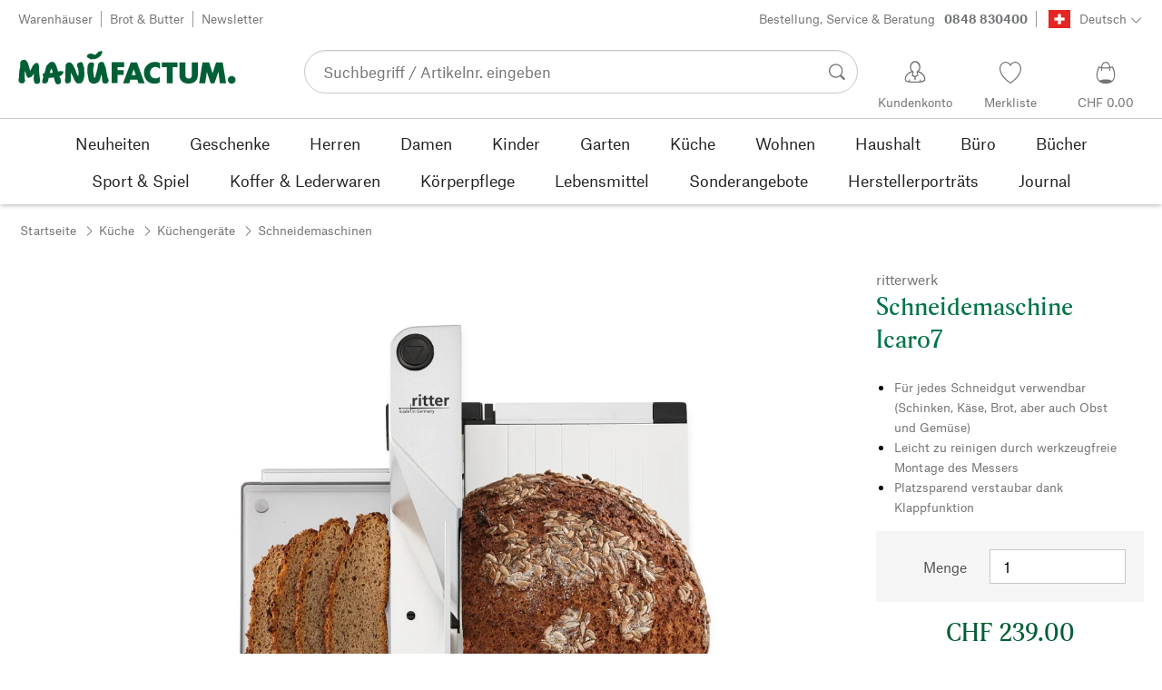

--- FILE ---
content_type: text/html; charset=utf-8
request_url: https://www.manufactum.ch/schneidemaschine-icaro7-a89222/
body_size: 44694
content:
<!DOCTYPE html>
      <html lang="de" class="mf-noscript render-web mf-mac_os ">
        <head>
          <!--# block name="defaultfallback" --><!--# endblock -->
          <meta charSet="utf-8" />
          <meta http-equiv="X-UA-Compatible" content="IE=edge" />
          <title data-react-helmet="true">Schneidemaschine Icaro7 | Manufactum</title>
          <meta name="viewport" content="width=device-width, initial-scale=1" />
          <link rel="dns-prefetch" href="https://scripts.sirv.com" crossorigin />
          <link rel="dns-prefetch" href="https://assets.manufactum.de" crossorigin />
          <link rel="preconnect" href="https://scripts.sirv.com" crossorigin />
          <link rel="preconnect" href="https://assets.manufactum.de" crossorigin />
          <meta data-react-helmet="true" name="apple-mobile-web-app-title" content="manufactum"/><meta data-react-helmet="true" name="application-name" content="manufactum"/><meta data-react-helmet="true" name="msapplication-config" content="/sell/static/manufactum/meta/browserconfig.xml"/><meta data-react-helmet="true" name="theme-color" content="#ffffff"/><meta data-react-helmet="true" name="description" content="Für jedes Schneidgut verwendbar (Schinken, Käse, Brot, aber auch Obst und Gemüse) | Leicht zu reinigen durch werkzeugfreie Montage des Messers | Platzsparend verstaubar dank Klappfunktion"/><meta data-react-helmet="true" property="og:site_name" content="manufactum"/><meta data-react-helmet="true" property="og:title" content="Schneidemaschine Icaro7 | Manufactum"/><meta data-react-helmet="true" property="og:type" content="product"/><meta data-react-helmet="true" property="og:description" content="Für jedes Schneidgut verwendbar (Schinken, Käse, Brot, aber auch Obst und Gemüse) | Leicht zu reinigen durch werkzeugfreie Montage des Messers | Platzsparend verstaubar dank Klappfunktion"/><meta data-react-helmet="true" property="og:url" content="https://www.manufactum.ch/schneidemaschine-icaro7-a89222/"/><meta data-react-helmet="true" property="og:image" content="https://assets.manufactum.de/p/089/089222/89222_07.jpg/schneidemaschine-icaro7.jpg?profile=opengraph_mf"/><meta data-react-helmet="true" property="og:image:width" content="292"/><meta data-react-helmet="true" property="og:image:height" content="292"/><meta data-react-helmet="true" property="og:image" content="https://assets.manufactum.de/p/089/089222/89222_01.jpg/schneidemaschine-icaro7.jpg?profile=opengraph_mf"/><meta data-react-helmet="true" property="og:image:width" content="292"/><meta data-react-helmet="true" property="og:image:height" content="292"/><meta data-react-helmet="true" property="og:image" content="https://assets.manufactum.de/p/089/089222/89222_02.jpg/schneidemaschine-icaro7.jpg?profile=opengraph_mf"/><meta data-react-helmet="true" property="og:image:width" content="292"/><meta data-react-helmet="true" property="og:image:height" content="292"/><meta data-react-helmet="true" property="og:image" content="https://assets.manufactum.de/p/089/089222/89222_03.jpg/schneidemaschine-icaro7.jpg?profile=opengraph_mf"/><meta data-react-helmet="true" property="og:image:width" content="292"/><meta data-react-helmet="true" property="og:image:height" content="292"/><meta data-react-helmet="true" property="og:image" content="https://assets.manufactum.de/p/089/089222/89222_05.jpg/schneidemaschine-icaro7.jpg?profile=opengraph_mf"/><meta data-react-helmet="true" property="og:image:width" content="292"/><meta data-react-helmet="true" property="og:image:height" content="292"/><meta data-react-helmet="true" property="og:image:width" content="600"/><meta data-react-helmet="true" property="og:image:height" content="600"/>
          <link data-react-helmet="true" rel="apple-touch-icon" sizes="180x180" href="/sell/static/manufactum/meta/apple-touch-icon.png"/><link data-react-helmet="true" rel="icon" sizes="32x32" href="/sell/static/manufactum/meta/favicon-32x32.png" type="image/png"/><link data-react-helmet="true" rel="icon" sizes="16x16" href="/sell/static/manufactum/meta/favicon-16x16.png" type="image/png"/><link data-react-helmet="true" rel="manifest" href="/sell/static/manufactum/meta/site.webmanifest"/><link data-react-helmet="true" rel="mask-icon" href="/sell/static/manufactum/meta/safari-pinned-tab.svg" color="#005131"/><link data-react-helmet="true" rel="shortcut icon" href="/sell/static/manufactum/meta/favicon.ico"/><link data-react-helmet="true" rel="canonical" href="/schneidemaschine-icaro7-a89222/"/><link data-react-helmet="true" rel="alternate" href="https://www.manufactum.ch/schneidemaschine-icaro7-a89222/" hreflang="de-ch"/>
          <script data-react-helmet="true" type="application/ld+json">{"itemListElement":[{"position":1,"item":{"name":"Schneidemaschine Icaro7","@id":"/schneidemaschine-icaro7-a89222/"},"@type":"ListItem"}],"@context":"http://schema.org","@type":"BreadcrumbList"}</script><script data-react-helmet="true" type="application/ld+json">{"@context":"http://schema.org/","@type":"Product","@id":"1089222","alternateName":"icaro7","name":"Schneidemaschine Icaro7","description":"Maße: B 10/24 × T 34 × H 20 cmGewicht: 3,6 kgMaterial: Aluminium, Edelstahl, Kunststoff","positiveNotes":{"@type":"ItemList","itemListElement":[{"@type":"ListItem","position":1,"name":"Für jedes Schneidgut verwendbar (Schinken, Käse, Brot, aber auch Obst und Gemüse)"},{"@type":"ListItem","position":2,"name":"Leicht zu reinigen durch werkzeugfreie Montage des Messers"},{"@type":"ListItem","position":3,"name":"Platzsparend verstaubar dank Klappfunktion"}]},"sku":"89222","category":"Küche>Küchengeräte>Schneidemaschinen","gtin13":"4004822521008","mpn":"allesschneider icaro7","image":["https://assets.manufactum.de/p/089/089222/89222_07.jpg/schneidemaschine-icaro7.jpg?profile=pdsmain_1500"],"brand":{"@type":"Brand","name":"ritterwerk"},"countryOfOrigin":"Deutschland","material":[],"offers":[{"@type":"Offer","url":"/schneidemaschine-icaro7-a89222/","availability":"http://schema.org/InStock","itemCondition":"http://schema.org/NewCondition","price":"239.00","priceCurrency":"CHF","sku":"89222","seller":{"@type":"Organization","name":"Manufactum"}}]}</script>
          
          <script>if(!!window.MSInputMethodContext && !!document.documentMode) {
  document.documentElement.classList.add('mf-ie11');
}</script>
          <link data-chunk="detail-page" rel="preload" as="style" href="/sell/static/manufactum/detail-page.b80f854575c33f7fd0d9.css">
<link data-chunk="search" rel="preload" as="style" href="/sell/static/manufactum/search.cac2bbf5b228d9d7908e.css">
<link data-chunk="pages" rel="preload" as="style" href="/sell/static/manufactum/pages.b2101fd56956340a77ca.css">
<link data-chunk="pages" rel="preload" as="script" href="/sell/static/manufactum/vendor-react.41e13b04760e9e33ef0f.js">
<link data-chunk="pages" rel="preload" as="script" href="/sell/static/manufactum/pages.ea7cff34ed14c13b6fa6.js">
<link data-chunk="search" rel="preload" as="script" href="/sell/static/manufactum/search.chunk.7f0f49fbc4a99edec740.js">
<link data-chunk="detail-page" rel="preload" as="script" href="/sell/static/manufactum/detail-page.chunk.4c81c7cf5e8c55ada2c2.js">
          <link data-chunk="pages" rel="stylesheet" href="/sell/static/manufactum/pages.b2101fd56956340a77ca.css">
<link data-chunk="search" rel="stylesheet" href="/sell/static/manufactum/search.cac2bbf5b228d9d7908e.css">
<link data-chunk="detail-page" rel="stylesheet" href="/sell/static/manufactum/detail-page.b80f854575c33f7fd0d9.css">
          <script id="__LOADABLE_REQUIRED_CHUNKS__" type="application/json">[187,16]</script><script id="__LOADABLE_REQUIRED_CHUNKS___ext" type="application/json">{"namedChunks":["search","detail-page"]}</script>
<script async data-chunk="pages" src="/sell/static/manufactum/vendor-react.41e13b04760e9e33ef0f.js"></script>
<script async data-chunk="pages" src="/sell/static/manufactum/pages.ea7cff34ed14c13b6fa6.js"></script>
<script async data-chunk="search" src="/sell/static/manufactum/search.chunk.7f0f49fbc4a99edec740.js"></script>
<script async data-chunk="detail-page" src="/sell/static/manufactum/detail-page.chunk.4c81c7cf5e8c55ada2c2.js"></script>
          <style>html { -webkit-text-size-adjust: 100%; }</style>
        </head>
        <body>
          <div id="sell-root"><div id="appRoot" class="mf-dNwSpWTV"><div class="visuallyHidden" aria-live="polite" aria-atomic="true"></div><div class="visuallyHidden" aria-live="assertive" aria-atomic="true"></div><span id="top" tabindex="-1"></span><a class="mf-KbPy1lFw" href="#content">Zum Inhalt springen</a><div class="root" data-test-offcanvas="true" data-test-offcanvas-state="false" headerText="Menü" headerCloseLabel="Schließen" country="[object Object]"><div class="mf-qXnCpCGF" role="dialog" aria-modal="true" aria-labelledby="offCanvasNavigationHeader"><header class="mf-oOwNyna5"><div class="mf-OCgsjEdI"><span id="offCanvasNavigationHeader" class="mf-hzTZR32z mf-K2EYXkQ8 mf-cUr2rXrq">Menü</span></div></header><div class="mf-cmF2Htqd"></div></div></div><div class="mf-n2BypCIo"><header class="mf-mslNP4J_" data-test-sell-header="true"><div class="mf-GZx5qB3M" data-test-sell-banner="true"><div class="mf-Vb9TM9T0"><div class="mf-W3GDP1Mf"><ul class="mf-dHEsJuMh"><li class="mf-CQIRYftm"><small class="mf-qTdvruCH"><a class="mf-voJwC7go" data-prio2="true" href="/manufactum-warenhaeuser-c199341/">Warenhäuser</a></small></li><li class="mf-CQIRYftm"><small class="mf-qTdvruCH"><a class="mf-voJwC7go" data-prio2="true" href="/manufactum-brot-und-butter-lebensmittel-c199366/">Brot &amp; Butter</a></small></li><li class="mf-CQIRYftm"><small class="mf-qTdvruCH"><a class="mf-voJwC7go" data-prio2="true" href="/newsletter-anmelden-c201039/">Newsletter</a></small></li></ul><div class="mf-EXsILk6a"><ul class="mf-dHEsJuMh"><li class="mf-CQIRYftm"><small class="mf-qTdvruCH"><a class="mf-voJwC7go" data-prio2="true" href="/kontakt-c199446/">Bestellung, Service &amp; Beratung<span class="mf-MABxgEIs">0848 830400</span></a></small></li><li class="mf-CQIRYftm"><div class="mf-R9VMS9UO"><button class="mf-t0MGRtVR" type="button" id="menu-button-2d95b1cd-5983-47af-86e4-69e207f2bd8b" aria-haspopup="true" aria-controls="menu-74ac168e-6647-4436-a383-fb028bb4db99" data-test-menu-button="true"><svg class="mf-MEaXz3ki mf-IAH9_FcL" viewBox="0 0 27 23" width="27" height="23"><rect fill="#FFFFFF" height="23" width="27"></rect><g><path class="mf-nLXUY3V6" d="M0,0h27v23H0V0z"></path><g><path class="mf-P31aQS7k" d="M7.2,9.6h12.7v3.8H7.2V9.6z"></path><path class="mf-P31aQS7k" d="M11.6,5.2h3.8v12.7h-3.8V5.2z"></path></g></g></svg><small class="mf-hzTZR32z mf-depXjb_l">Deutsch</small><span class="mf-SVGKzfR1"><svg class="mf-uhntC1Gy mf-vNJdx8BK" viewBox="0 0 15 15" width="24" height="24"><path d="M14.7,3.7c-0.3-0.3-0.7-0.3-1,0L7.5,9.9L1.2,3.7c-0.3-0.3-0.7-0.3-1,0C0,4,0,4.4,0.3,4.7L7,11.3c0.1,0.1,0.3,0.2,0.5,0.2c0,0,0,0,0,0c0,0,0,0,0,0c0.2,0,0.3-0.1,0.5-0.2l6.7-6.6C15,4.4,15,4,14.7,3.7z"></path></svg></span></button><ul class="mf-FuX_mGXf" id="menu-74ac168e-6647-4436-a383-fb028bb4db99" role="menu" aria-labelledby="menu-button-2d95b1cd-5983-47af-86e4-69e207f2bd8b" data-test-menu-button-list="true"><li class="mf-mT87BChH" role="none"><a class="mf-bKwbXZiV" href="https://www.manufactum.ch" role="menuitem">Deutsch</a></li><li class="mf-mT87BChH" role="none"><a class="mf-bKwbXZiV" href="https://fr.manufactum.ch" role="menuitem">Französisch</a></li></ul></div></li></ul></div></div></div></div><div class="mf-KEgbD2_n" data-test-sell-head-main="true"><div class="mf-ggCOddfa"><a href="/sitemap-c199459/" aria-haspopup="true" aria-expanded="false" aria-label="Menü" data-test-sell-menu-icon="true"><svg class="mf-uhntC1Gy mf-MhmRDaji" viewBox="0 0 28 28" width="24" height="24"><rect y="13.05" width="27.51" height="1.49"></rect><rect y="19.05" width="27.51" height="1.49"></rect><rect x="0.04" y="25.05" width="27.51" height="1.49"></rect><path d="M4.3,9L2.4,3.4h0V9h-1V2.3H3L4.9,7.6h0L6.8,2.3H8.4V9H7.3V3.4h0L5.3,9h-1Z" transform="translate(-0.2 -0.5)"></path><path d="M13.4,9H9.6V2.3h3.8V3.2H10.7V5h2.5V6H10.7V8.1h2.7V9Z" transform="translate(-0.2 -0.5)"></path><path d="M20,9H18.7L15.4,3.7h0V4c0,0.6.1,1.1,0.1,1.6V9h-1V2.3h1.3L19,7.6h0V2.3h1V9Z" transform="translate(-0.2 -0.5)"></path><path d="M26.6,2.3V6.6a2.77,2.77,0,0,1-.3,1.3,2,2,0,0,1-.9.9,3.19,3.19,0,0,1-1.4.3,2.35,2.35,0,0,1-1.9-.7,2.14,2.14,0,0,1-.7-1.8V2.3h1.1V6.5a1.34,1.34,0,0,0,.4,1.2,2.14,2.14,0,0,0,1.2.4,1.43,1.43,0,0,0,1.6-1.6V2.3h0.9Z" transform="translate(-0.2 -0.5)"></path><path d="M22.5,1A0.52,0.52,0,0,1,22.7.6a0.85,0.85,0,0,1,.8,0,0.48,0.48,0,0,1,.1.4,0.48,0.48,0,0,1-.1.4,0.48,0.48,0,0,1-.4.1,0.6,0.6,0,0,1-.4-0.1A0.34,0.34,0,0,1,22.5,1Zm1.8,0A0.52,0.52,0,0,1,24.5.6a0.85,0.85,0,0,1,.8,0,0.48,0.48,0,0,1,.1.4,0.52,0.52,0,0,1-.2.4,0.48,0.48,0,0,1-.4.1,0.6,0.6,0,0,1-.4-0.1A0.48,0.48,0,0,1,24.3,1Z" transform="translate(-0.2 -0.5)"></path></svg></a></div><div class="mf-bRtC8ksy"><div class="mf-xZH3FAgX"><a href="/" class="mf-b5WLenbj" data-test-sell-logo="true"><div class="mf-XtFYcKen"><svg xmlns="http://www.w3.org/2000/svg" viewBox="0 0 270 46" aria-label="Manufactum Startseite"><path style="fill:#005f35" d="M98.2 5.9c1-1 1-1.6 3-2 .3 0 .6.2.8.1.8-.4 2-1.4 2.2.5.2 2.6-1.4 2.3-1.1 3.8.1.6-2.8 2.8-4.1 3.7-1.3.9-4.1 1.5-5.8 1.7 0 0-2.7.2-3.2.2-.8.1-.9-.5-1.7-1 0 0-1.9-.7-2.5-1.4-.4-.5-.8-1.7-.6-2.1.3-.4 1.2-2 2.3-2.1.5 0 1.5-.6 2-.5.5 0 3.3.1 4.8 1.3.4.3 1 .2 1.3 0 .6-.3 1.6-1.3 2.6-2.2zm166.5 28.5c-2.6 0-4.8 2.1-4.8 4.8 0 2.6 2.1 4.8 4.8 4.8 2.6 0 4.8-2.1 4.8-4.8s-2.1-4.8-4.8-4.8zM8 14.4c-1.1-.1-2.6.3-3.4.7S3 16.3 2.7 17.5c-.4 1.3-.2 5.7-.2 6.4-.1.8-.5.5-.6 1.5-.7 3.4-.8 7.8-.9 11.1 0 .5-.5 1-.5 1.4v.7c0 1.2.2 2.6.3 3s.5.7 1.1.9c.2.1.5.7.8.8 1.4.3 3 .4 3.5.2.8-.2 2.4-2.4 2.4-3.2S8 38 8.1 36.4c.1-1.6.1-6.8.2-8.4 0-.2.1-.1.1-.1.4.8 1.3 4.9 2.1 6.6.5 1.1 1 2 1.8 2.2.6.2 1.9-.5 2.3-.7.4-.2 1 0 1.4-.2 1.2-.9 2.5-3 3.2-4.4.1-.1.1-.1.2 0 .1 1 0 2.7-.2 5.1s.4 4.2.5 4.9c.2.7.7 1.6 1.2 2.3s3.9.6 4.9-.1c.5-.4.9-1 .9-1.6 0-1 .6-1.4.5-2.5-.8-4.7-1.4-10.5-1.4-15.4 0-2.5-.4-4.3-.7-4.5-.7-.5-.7-1.2-1.4-1.4-.7-.2-2.2.4-3 .8-.6.3-.9 1-1.2 1.4-.2.3-.7.3-1 .8-.8 1.2-2.5 5-3.5 7-.1.1-.2.2-.2 0-.7-2.9-2.4-9-3.4-11-.2-.6-1-.7-1.2-1.1-.3-.4-.9-1.6-2.2-1.7zm64.5 17c-.5-1-.7-2.7-1.1-3.7-1.4-3.3-2.9-5.2-3.6-7.1-.5-1.3-2.1-2.3-3.4-2.9-.6-.3-2-.1-3.3.4-.4.1-.7.8-1 1-.7.4-1.2.9-1.4 1.5 0 1.5-.2 13.2-.3 17 0 .6-.3.8-.4 1.2-.1 1.3.4 3.8.8 4.3.5.5 3.4.6 5-.2.4-.2.7-.6.8-1s.5-.5.5-1.2c.1-2.4 0-8.5.2-10.3 0-.1.1-.1.1 0 .3 1.2 1.7 3.1 2.7 5.2.5 1 .5 1.8 1 2.7 1.4 2.6 2.7 4.5 3.3 4.9 1 .7 5.8.6 6.6-.6.4-.5 1.9-3 2.1-3.7.6-2.8 1.4-5.5 1-8.4-.4-2.4.1-4.6-.5-7-.1-.4-.5-.6-.7-1.1-.5-1.9-.3-4.3-2.4-5-1-.4-4.7.7-5.3 1.9-.4.7-.3 2.3 0 3.6.2.7.5.7.7 1.2 1 2.6 1.2 8.6.5 10.7-1.1-1.8-1.9-3.4-1.9-3.4zm50.6 1.8h7.6v-5.9h-7.6v-3.7h8.3v-6.1H116v25.8h7.1V33.2zm20.1-7.2l2.6 7.4h-5l2.4-7.4zM130 43.4h7.6L139 39h8.7l1.4 4.4h7.6l-9.5-25.8h-7.6L130 43.4zm45.7-25c-1.8-1-4.6-1.4-7.1-1.3-5.1.2-12.8 4.4-12.7 13.5.1 7.8 5.4 13.4 12.7 13.3 3.1 0 5-.4 7-1.7v-7.1c-1.4 1.2-2.8 2.3-5.1 2.3-3.2 0-7-1.5-7-6.9-.1-5 3.6-7.2 6.9-7.2 2.2 0 4.5 1.7 5.3 2.5v-7.4zm15.8 5.3h6v-6.1h-19.4v6.1h6.1v19.7h7.3V23.7zm19.8 20.2c6.4 0 11.4-3.8 11.4-10.5V17.6h-7.4V33c0 3.8-2.2 4.5-4 4.5s-4-.7-4-4.5V17.6h-7.4v15.9c0 7 5 10.4 11.4 10.4zm20.5-.5l2.1-14 4.7 14h4.7l4.9-14.2 1.8 14.2h7.7l-4.2-25.8h-8.2L241 31.1l-4.3-13.5h-8.2l-4.2 25.8h7.5zM87.5 39.8c.5 1.6 2.1 3.4 4.9 4.1 1.9.4 6.5-.6 7.7-2.8.4-.7.9-1.2 1.5-2.7.2-.5.4-1.9.5-2.4.6-1.7.8-3 1-3.5 0-.1.1-.1.2 0 .1.2.3 2.3.7 4.7.1.4-.2 1.3-.1 1.9.2 1.2.7 3.2 1.1 3.7s1 .9 2 .9c.9 0 2.7-.1 3.6-.4.6-.2 1-2.1 1.4-2.6.4-.4 0-1.8-.4-3.1-.2-.7-.7-1-.9-1.6-.5-1.7-1.4-8.1-2.3-12.4-.2-.8-1.5-2.8-1.6-3.7-.1-.8-.8-2.2-1.3-2.5-1.1-.6-3.6-.3-3.9-.2-.7.2-.5 1-1.4 1.3-.6.2-1 .7-1.1 1.2-.2 1.6-.4 3.1-.7 4.7-.7 3.5-2.9 11.1-3.1 12-.2.6-1.1.5-1.2-.2-.2-1.6-.7-3.9-.9-5.8-.1-1.5-.2-6.8.3-7.2s.6-4.2.2-4.8c-.5-.7-4.2-1-5.4-.3-.2.1-.8.7-1 1.4-.2.7-1 1-1.1 1.8-.3 2.2-.5 6-.5 8.2 0 .8.2 1.4.3 2.2.6 2.6 1.1 6.9 1.5 8.1zM49.4 28.9c2.2-.5 3.7-.6 3.9-.6.5 0 .6.5 1.2.4.5 0 1-.3 1.2 0 .3.4.4 1.1.2 1.8-.4 1.4-.8 1.7-1.7 2.3-.3.2-.2.7-.7 1-.7.3-1.6.7-2.4.9.3 1.1 1.1 2.6 1.8 4.4.2.7-.2.9 0 1.9.2.7.2 1.7-.2 2.1-.7 1.1-3.1 1.6-4 1.6-.8 0-1.4-.2-2.4-1.8-.7-1.1-1.4-3.7-2.1-6.7-1.6.2-3.1.4-4.4.5-.7 0-1.3.1-2 .1-.4 2.1-.7 3.8-.9 4.3-.3 1-1.1.7-1.6 1.9-.3.7-4.4 1-5 0-.5-.8-.5-1.7-.4-2.7.2-1.3.7-2.7 1.1-4 0-.2.1-.4.2-.6-.3-.5-.5-1-.4-1.5 0-.7-.7-.9-.6-1.8 0-.8 1.5-1.4 2.2-1.4h.2c.9-3.3 1.6-6.1 2-7.9.5-2.4 1.8-2 2.8-3.6.5-.7 1.4-1.6 2.2-2 1.6-.8 3.5-.8 5 .2 2.6 1.9 4.8 11.2 4.8 11.2zm-6.5 1.4c-.6-2.4-1.2-4.4-1.7-5.1-.7.9-1.4 3.1-2 5.6 1.3-.1 2.5-.3 3.7-.5z"></path></svg></div></a></div></div><div class="mf-nVDdqQBA mf-o6nKlqlv"><div class="mf-foihCvPk" data-test-sell-search-box="true"><form method="GET" action="/suche/" role="search" data-test-sell-search-form="true"><div class="mf-rsjRM5E1"><div class="mf-a5uaQo1M"><label class="mf-iwiiAwA4" for="searchbar-3fae0c7f-1ed1-46c2-bd7f-81fd3c2dca59">Suchbegriff / Artikelnr. eingeben</label><input aria-autocomplete="list" aria-controls="searchform-e16e3291-2d93-4cf1-a8eb-0a9b63c3ba1b" data-test-sell-search-input="true" id="searchbar-3fae0c7f-1ed1-46c2-bd7f-81fd3c2dca59" autoComplete="off" class="mf-yNalz9TN" name="q" placeholder="Suchbegriff / Artikelnr. eingeben" type="text" value=""/><button class="mf-C1GbQQfw" type="submit" data-test-sell-search-input-submit="true"><span class="mf-pkuBFUqK"><svg class="mf-uhntC1Gy mf-v74eHooM alt" viewBox="0 -0.3 22 22" width="24" height="24" aria-label="Suchen"><title>Suchen</title><path d="M21.4,19.4l-4.3-4.3c0,0,0,0-0.1-0.1c1.1-1.6,1.8-3.5,1.8-5.5c0-5.2-4.2-9.4-9.4-9.4c-5.2,0-9.4,4.2-9.4,9.4c0,5.2,4.2,9.4,9.4,9.4c2.1,0,4-0.7,5.6-1.9c0,0,0,0,0,0l4.3,4.3c0.6,0.6,1.4,0.6,1.9,0.1l0.2-0.2C22.1,20.8,22,20,21.4,19.4zM1.7,9.5c0-4.3,3.5-7.8,7.8-7.8s7.8,3.5,7.8,7.8c0,4.3-3.5,7.8-7.8,7.8S1.7,13.9,1.7,9.5z"></path></svg></span></button></div></div><div class="mf-tR_jqUZN mf-G7LAUrYP" id="searchform-e16e3291-2d93-4cf1-a8eb-0a9b63c3ba1b" data-test-sell-search-history-container="true"></div><div class="mf-bzs0GGov mf-G7LAUrYP" id="searchform-e16e3291-2d93-4cf1-a8eb-0a9b63c3ba1b" data-test-sell-search-suggestions-container="true"></div></form></div></div><div class="mf-Br8NGPey" data-test-sell-my-account="true"><a data-test-stelar-header-account="inactive" class="mf-Q4GYGz1x" href="/kundenkonto"><svg class="mf-tPpZtf4x mf-yMMx2xRM" viewBox="0 0 36 36" width="36" height="36"><path d="M22.2 15.5c1.1-1.2 1.7-2.8 1.7-4.6 0-3.7-2.6-6.7-5.8-6.7-3.2-.1-5.8 2.9-5.8 6.6 0 1.9.6 3.5 1.6 4.7-4.3 1.3-7.3 5.2-7.3 8.7 0 3.6 5.1 3.9 11.4 3.9 6.3.1 11.4-.5 11.4-3.9 0-3.5-2.9-7.4-7.2-8.7zm-8.6-4.3c0-2.7 1.9-5.5 4.4-5.5 2.4 0 4.5 2.8 4.5 5.5 0 1.7-.8 3.1-2 4-.5.2-1.1.5-1.1 1.1 0 .2.3.5.4.7l.7 2.5-2.5 1.2-2.3-1.2.6-2.6c0-.1.3-.4.3-.6 0-.5-.6-.9-1-1.1-1.2-.9-2-2.4-2-4zm12 14.9c-.2.1-.8.2-1.3.3l-.1-1.5c0-.2-.2-.4-.5-.4h-.2c-.2 0-.4.2-.4.5l.1 1.6c-1.5.1-3.2.2-5.1.2-1.9 0-4.1-.1-5.8-.2l.1-1.5c.1-.3-.1-.5-.4-.5h-.2c-.3-.1-.5.1-.5.4l-.1 1.5c-.3-.1-.7-.2-.8-.2-1.5-.4-2.6-.9-2.6-2 0-3.2 2.7-6.3 6.3-7.4 0 0 .9-.2 1 0 .1.2-.8 3.5-.8 3.5l3 1.7v2.2c0 .5.2.8.7.8h.1c.5-.1.7-.3.7-.9l-.2-2.1 3.1-1.9s-.8-2.7-.8-3.3c0-.2.9 0 .9 0 3.6 1.1 6.2 4.2 6.3 7.2 0 .8-1 1.6-2.5 2z"></path></svg><span class="mf-xx3TiJq6">Kundenkonto</span></a></div><div class="mf-nxOFCFC1" data-test-sell-mini-notepad="true"><a data-test-stelar-header-wishlist="inactive" class="mf-Q4GYGz1x" href="/merkliste"><svg viewBox="-6 -7 36 36" width="36" height="36" class="mf-yMMx2xRM"><path d="M11.7,23.9C1.1,17,0,10.1,0,7.5C0,3.4,3,0,6.8,0c2,0,3.9,1,5.1,2.6L12,2.7l0.1-0.1C13.4,1,15.3,0,17.2,0 C20.9,0,24,3.4,24,7.5c0,2.6-1.1,9.5-11.7,16.4L12,24.1L11.7,23.9z M6.8,1.2C3.7,1.2,1.2,4,1.2,7.5c0,5,4,10.6,10.7,15.1l0.1,0.1 l0.1-0.1c6.7-4.5,10.7-10.1,10.7-15.1c0-3.5-2.5-6.3-5.6-6.3c-1.9,0-3.7,1.1-4.7,3l-0.5,1l-0.5-1C10.5,2.3,8.7,1.2,6.8,1.2z"></path></svg><span class="mf-xx3TiJq6">Merkliste</span></a></div><div class="mf-u1uFIXXK" data-test-sell-mini-cart="true"><a data-test-stelar-header-basket="inactive" class="mf-Q4GYGz1x mf-5kNdmZ06" href="/warenkorb"><svg class="mf-Qyn0PGzU mf-yMMx2xRM" viewBox="0 0 36 36" width="36" height="36"><g><path d="M18 29.2c5.6 0 11-2.7 10.2-11.7-.3-3.3-2.1-6.8-2.4-7.4-.8.3-1.8.5-2.8.7-.3-3.3-1.6-5.7-5-5.7-3.3 0-4.6 2.4-5 5.7-1-.1-1.9-.3-2.7-.6-.5.8-1.9 4.2-2.4 7.4C6.6 26 12.4 29.2 18 29.2zm0-22.9c2.6 0 3.6 2 3.9 4.7-1.2.2-2.5.3-3.9.3-1.3 0-2.7-.1-3.9-.3.3-2.7 1.4-4.7 3.9-4.7zM9 18.1c.4-2.8 1.7-5.7 2.1-6.4.6.1 1.2.3 1.8.4v.7c0 .7 0 1.4.1 2.1h1.2c-.1-.7-.2-1.4-.2-2.2v-.4c1.2.2 2.6.3 4 .3s2.7-.1 3.9-.3v.4c0 .8 0 1.5-.1 2.2H23c.1-.7.1-1.4.1-2.1v-.7c.7-.2 1.3-.3 1.9-.5.3.5 1.8 3.5 2.1 6.5.4 3.9-.7 6.4-2.5 7.9-.6-.9-3.4-1.6-6.6-1.6-3.1 0-5.8.6-6.5 1.5-1.9-1.5-3.1-4.1-2.5-7.8z"></path></g></svg><span class="mf-xx3TiJq6">CHF 0.00</span></a></div><div class="mf-uNeZULYn" data-test-sell-navigation="true"><nav data-test-sell-flyout-navigation="true" aria-label="Hauptmenü" class=""><ul class="mf-m1HFoIcf mf-jkWbEZQT"><li class="mf-_RqMt9TL mf-mmCbxmgi"><div class="mf-YeUvJyE0"><a data-test-sell-flyout-toplevellink="true" href="/neuheiten-c198241/" class="mf-sJUqPhQo"><span>Neuheiten</span></a></div></li><li class="mf-_RqMt9TL mf-mmCbxmgi"><div class="mf-YeUvJyE0"><a data-test-sell-flyout-toplevellink="true" href="/geschenke-c199132/" class="mf-sJUqPhQo"><span>Geschenke</span></a></div></li><li class="mf-_RqMt9TL mf-mmCbxmgi"><div class="mf-YeUvJyE0"><a data-test-sell-flyout-toplevellink="true" href="/herren-c194451/" class="mf-sJUqPhQo"><span>Herren</span></a></div></li><li class="mf-_RqMt9TL mf-mmCbxmgi"><div class="mf-YeUvJyE0"><a data-test-sell-flyout-toplevellink="true" href="/damen-c194472/" class="mf-sJUqPhQo"><span>Damen</span></a></div></li><li class="mf-_RqMt9TL mf-mmCbxmgi"><div class="mf-YeUvJyE0"><a data-test-sell-flyout-toplevellink="true" href="/kinder-c198636/" class="mf-sJUqPhQo"><span>Kinder</span></a></div></li><li class="mf-_RqMt9TL mf-mmCbxmgi"><div class="mf-YeUvJyE0"><a data-test-sell-flyout-toplevellink="true" href="/garten-c172792/" class="mf-sJUqPhQo"><span>Garten</span></a></div></li><li class="mf-_RqMt9TL mf-mmCbxmgi"><div class="mf-YeUvJyE0"><a data-test-sell-flyout-toplevellink="true" href="/kueche-c198745/" class="mf-sJUqPhQo"><span>Küche</span></a></div></li><li class="mf-_RqMt9TL mf-mmCbxmgi"><div class="mf-YeUvJyE0"><a data-test-sell-flyout-toplevellink="true" href="/wohnen-c198753/" class="mf-sJUqPhQo"><span>Wohnen</span></a></div></li><li class="mf-_RqMt9TL mf-mmCbxmgi"><div class="mf-YeUvJyE0"><a data-test-sell-flyout-toplevellink="true" href="/haushalt-c202241/" class="mf-sJUqPhQo"><span>Haushalt</span></a></div></li><li class="mf-_RqMt9TL mf-mmCbxmgi"><div class="mf-YeUvJyE0"><a data-test-sell-flyout-toplevellink="true" href="/buerobedarf-c175242/" class="mf-sJUqPhQo"><span>Büro</span></a></div></li><li class="mf-_RqMt9TL mf-mmCbxmgi"><div class="mf-YeUvJyE0"><a data-test-sell-flyout-toplevellink="true" href="/buecher-c172709/" class="mf-sJUqPhQo"><span>Bücher</span></a></div></li><li class="mf-_RqMt9TL mf-mmCbxmgi"><div class="mf-YeUvJyE0"><a data-test-sell-flyout-toplevellink="true" href="/sport-spiel-c189822/" class="mf-sJUqPhQo"><span>Sport &amp; Spiel</span></a></div></li><li class="mf-_RqMt9TL mf-mmCbxmgi"><div class="mf-YeUvJyE0"><a data-test-sell-flyout-toplevellink="true" href="/koffer-lederwaren-c175685/" class="mf-sJUqPhQo"><span>Koffer &amp; Lederwaren</span></a></div></li><li class="mf-_RqMt9TL mf-mmCbxmgi"><div class="mf-YeUvJyE0"><a data-test-sell-flyout-toplevellink="true" href="/koerperpflege-c172436/" class="mf-sJUqPhQo"><span>Körperpflege</span></a></div></li><li class="mf-_RqMt9TL mf-mmCbxmgi"><div class="mf-YeUvJyE0"><a data-test-sell-flyout-toplevellink="true" href="/lebensmittel-c172112/" class="mf-sJUqPhQo"><span>Lebensmittel</span></a></div></li><li class="mf-_RqMt9TL mf-mmCbxmgi"><div class="mf-YeUvJyE0"><a data-test-sell-flyout-toplevellink="true" href="/sonderangebote-c189274/" class="mf-sJUqPhQo"><span>Sonderangebote</span></a></div></li><li class="mf-_RqMt9TL mf-mmCbxmgi"><div class="mf-YeUvJyE0"><a data-test-sell-flyout-toplevellink="true" href="/herstellerportraets-c199727/" class="mf-sJUqPhQo"><span>Herstellerporträts</span></a></div></li><li class="mf-_RqMt9TL mf-mmCbxmgi"><div class="mf-YeUvJyE0"><a data-test-sell-flyout-toplevellink="true" href="/journal-c199429/" class="mf-sJUqPhQo"><span>Journal</span></a></div></li></ul></nav></div><div class="mf-nVDdqQBA mf-ysJcJa72"><div class="mf-foihCvPk" data-test-sell-search-box="true"><form method="GET" action="/suche/" role="search" data-test-sell-search-form="true"><div class="mf-rsjRM5E1"><div class="mf-a5uaQo1M"><label class="mf-iwiiAwA4" for="searchbar-caf9f177-9c28-4d8a-94a4-e3728fa831f4">Suchbegriff / Artikelnr. eingeben</label><input aria-autocomplete="list" aria-controls="searchform-ca5a0663-1284-4006-b4e7-318b09ca5cb4" data-test-sell-search-input="true" id="searchbar-caf9f177-9c28-4d8a-94a4-e3728fa831f4" autoComplete="off" class="mf-yNalz9TN" name="q" placeholder="Suchbegriff / Artikelnr. eingeben" type="text" value=""/><button class="mf-C1GbQQfw" type="submit" data-test-sell-search-input-submit="true"><span class="mf-pkuBFUqK"><svg class="mf-uhntC1Gy mf-v74eHooM alt" viewBox="0 -0.3 22 22" width="24" height="24" aria-label="Suchen"><title>Suchen</title><path d="M21.4,19.4l-4.3-4.3c0,0,0,0-0.1-0.1c1.1-1.6,1.8-3.5,1.8-5.5c0-5.2-4.2-9.4-9.4-9.4c-5.2,0-9.4,4.2-9.4,9.4c0,5.2,4.2,9.4,9.4,9.4c2.1,0,4-0.7,5.6-1.9c0,0,0,0,0,0l4.3,4.3c0.6,0.6,1.4,0.6,1.9,0.1l0.2-0.2C22.1,20.8,22,20,21.4,19.4zM1.7,9.5c0-4.3,3.5-7.8,7.8-7.8s7.8,3.5,7.8,7.8c0,4.3-3.5,7.8-7.8,7.8S1.7,13.9,1.7,9.5z"></path></svg></span></button></div></div><div class="mf-tR_jqUZN mf-G7LAUrYP" id="searchform-ca5a0663-1284-4006-b4e7-318b09ca5cb4" data-test-sell-search-history-container="true"></div><div class="mf-bzs0GGov mf-G7LAUrYP" id="searchform-ca5a0663-1284-4006-b4e7-318b09ca5cb4" data-test-sell-search-suggestions-container="true"></div></form></div></div></div></header><div><div aria-hidden="true" class="mf-ceZ3vJ2p" data-test-stelar-overlay-background="true"></div><div aria-hidden="true" class="mf-mYCtuieo"><div class="mf-_qrDIOj3" aria-hidden="true"></div></div></div><div class="mf-ssY_ApUE"><div data-test-sell-detail-page="true"><div class="mf-lcPi8Yx_" data-test-sell-breadcrumb="true"><nav aria-label="Breadcrumb" class="mf-vIdadmGd"><ul class="mf-UgpUpkcn"><li class="mf-_6ZPSxXi"><small class="mf-hzTZR32z mf-depXjb_l"><span class="mf-h_EFCIsy"><a class="" data-prio2="true" href="/" rel="index">Startseite</a></span></small></li><li class="mf-_6ZPSxXi mf-HoynF8iN"><small class="mf-hzTZR32z mf-depXjb_l"><span class="mf-h_EFCIsy"><span class="mf-kYqP7xpa"><svg class="mf-uhntC1Gy mf-vNJdx8BK" viewBox="0 0 12 22" width="24" height="24"><path d="M11.3,10.3L11.3,10.3L1.7,0.7c-0.3-0.3-0.7-0.3-1,0L0.7,0.8c-0.3,0.3-0.3,0.7,0,1L9.9,11l-9.2,9.2c-0.3,0.3-0.3,0.7,0,1l0.1,0.1c0.3,0.3,0.7,0.3,1,0l9.6-9.6v0c0.2-0.2,0.3-0.4,0.3-0.7l0-0.1C11.6,10.7,11.5,10.5,11.3,10.3z"></path></svg></span><a class="" data-prio2="true" href="/kueche-c198745/" rel="up up up">Küche</a></span></small></li><li class="mf-_6ZPSxXi mf-HoynF8iN"><small class="mf-hzTZR32z mf-depXjb_l"><span class="mf-h_EFCIsy"><span class="mf-kYqP7xpa"><svg class="mf-uhntC1Gy mf-vNJdx8BK" viewBox="0 0 12 22" width="24" height="24"><path d="M11.3,10.3L11.3,10.3L1.7,0.7c-0.3-0.3-0.7-0.3-1,0L0.7,0.8c-0.3,0.3-0.3,0.7,0,1L9.9,11l-9.2,9.2c-0.3,0.3-0.3,0.7,0,1l0.1,0.1c0.3,0.3,0.7,0.3,1,0l9.6-9.6v0c0.2-0.2,0.3-0.4,0.3-0.7l0-0.1C11.6,10.7,11.5,10.5,11.3,10.3z"></path></svg></span><a class="" data-prio2="true" href="/kuechengeraete-c172094/" rel="up up">Küchengeräte</a></span></small></li><li class="mf-_6ZPSxXi"><small class="mf-hzTZR32z mf-depXjb_l"><span class="mf-h_EFCIsy"><span class="mf-kYqP7xpa"><svg class="mf-uhntC1Gy mf-vNJdx8BK" viewBox="0 0 12 22" width="24" height="24"><path d="M11.3,10.3L11.3,10.3L1.7,0.7c-0.3-0.3-0.7-0.3-1,0L0.7,0.8c-0.3,0.3-0.3,0.7,0,1L9.9,11l-9.2,9.2c-0.3,0.3-0.3,0.7,0,1l0.1,0.1c0.3,0.3,0.7,0.3,1,0l9.6-9.6v0c0.2-0.2,0.3-0.4,0.3-0.7l0-0.1C11.6,10.7,11.5,10.5,11.3,10.3z"></path></svg></span><a class="" data-prio2="true" href="/schneidemaschinen-c172099/" rel="up">Schneidemaschinen</a></span></small></li></ul></nav></div><main id="content"><div class="mf-_6jWb5cv"><div class="mf-wpeau5Ou"><div class="mf-VrBMa6qk mf-d6Ah7w2G"><div><span class="mf-hzTZR32z mf-xPuHr8aN">ritterwerk</span></div><div><h1 class="mf-BksdUEaq mf-ik8nEiGN mf-JbTVYPa1">Schneidemaschine Icaro7</h1></div><div></div></div><div data-test-sell-product-images-container="true" class="mf-m5mmK8_J mf-VerpgM85"><div class="mf-Tr43BlAG"><div class="pdp-gallery-container"><div class="pdp-gallery-thumbnails"></div><div class="mf-z6sOialy"><div class="pdp-gallery-placeholder"><img id="firstImage" class="mf-wDiEPHdo mf-LagpPV4x" src="https://assets.manufactum.de/p/089/089222/89222_07.jpg/schneidemaschine-icaro7.jpg?profile=pdsmain_150" alt="Schneidemaschine Icaro7" srcSet="https://assets.manufactum.de/p/089/089222/89222_07.jpg/schneidemaschine-icaro7.jpg?profile=pdsmain_150 150w, https://assets.manufactum.de/p/089/089222/89222_07.jpg/schneidemaschine-icaro7.jpg?profile=pdsmain_200 200w, https://assets.manufactum.de/p/089/089222/89222_07.jpg/schneidemaschine-icaro7.jpg?profile=pdsmain_300 300w, https://assets.manufactum.de/p/089/089222/89222_07.jpg/schneidemaschine-icaro7.jpg?profile=pdsmain_400 400w, https://assets.manufactum.de/p/089/089222/89222_07.jpg/schneidemaschine-icaro7.jpg?profile=pdsmain_500 500w, https://assets.manufactum.de/p/089/089222/89222_07.jpg/schneidemaschine-icaro7.jpg?profile=pdsmain_750 750w, https://assets.manufactum.de/p/089/089222/89222_07.jpg/schneidemaschine-icaro7.jpg?profile=pdsmain_1000 1000w"/></div></div></div></div></div></div><div class="mf-GVbu7Vq7"><div class="mf-VrBMa6qk mf-s4OOcX4u"><div><span class="mf-hzTZR32z mf-xPuHr8aN">ritterwerk</span></div><div><h1 class="mf-BksdUEaq mf-ik8nEiGN mf-JbTVYPa1">Schneidemaschine Icaro7</h1></div><div></div></div><div class="mf-x4bXFBYS"><ul class="mf-zairNCA8"><li><small class="mf-hzTZR32z mf-depXjb_l">Für jedes Schneidgut verwendbar (Schinken, Käse, Brot, aber auch Obst und Gemüse)</small></li><li><small class="mf-hzTZR32z mf-depXjb_l">Leicht zu reinigen durch werkzeugfreie Montage des Messers</small></li><li><small class="mf-hzTZR32z mf-depXjb_l">Platzsparend verstaubar dank Klappfunktion</small></li></ul></div><div data-test-sell-detail-order-form="true"><form method="post" action="/api/ase/checkout/shared/public/basket/lineitem"><div class="mf-nz3a8JDF"><div class="root" data-test-sell-variant-selection="true"><input type="hidden" id="onlySelectableArticleNumber" name="articleNumber" value="89222"/></div><div data-test-sell-product-quantity="true"><div class="mf-TjD0laEr mf-zspFJtCK"><div class="mf-XQ1jfv7H mf-Y6P0mxuF"><label class="mf-vcCLopRt" for="quantity">Menge<!-- --> </label></div><div class="mf-XQ1jfv7H mf-l5kdJL2l"><div class="mf-ubJkoJkU"><input autoComplete="off" class="mf-CvWaIlON" id="quantity" type="text" name="quantity" inputMode="decimal" value="1"/></div></div></div></div></div><div class="mf-ofNceV_n mf-kmiGpUyc mf-PKUb3wBg"><span data-test-stelar-price-price="true" class="mf-GK2HYizn mf-PKUb3wBg">CHF 239.00</span><span class="mf-FqIPrsxP"><small data-test-stelar-price-vatandshippingnote="true" class="mf-hzTZR32z mf-depXjb_l"><span>alle Preise inkl. MwSt., zzgl.<!-- --> <a rel="nofollow" href="/versandkosten-lieferung-c199449/" data-test-sell-shipping-link="true">Versandkosten</a></span></small></span></div><div class="mf-BWbyTdnJ"><button data-test-sell-addtocart-button="true" type="submit" class="mf-rvAP3Son icon mf-ZmS4NhbR mf-cX7x8Qlh mf-WV1dkIrz"><span class="mf-lHzPz8TD mf-UpvG29mB"><span class="mf-Cgu7oVHj"><span class="mf-VzsSgLBg mf-U4rmO5KB"><svg class="mf-uhntC1Gy mf-fuwn4nBk" viewBox="0 0 36 36" width="24" height="24"><g><path d="M18,35.6c8.2,0,16-3.9,14.9-17.1c-0.4-4.8-3.1-9.9-3.5-10.8c-1.2,0.4-2.6,0.7-4.1,1C24.9,3.9,23,0.4,18,0.4 c-4.8,0-6.7,3.5-7.3,8.3C9.3,8.6,7.9,8.3,6.8,7.9C6.1,9,4,14,3.3,18.7C1.4,30.9,9.8,35.6,18,35.6z M18,2.2c3.8,0,5.2,2.9,5.7,6.9 C21.9,9.3,20,9.5,18,9.5c-1.9,0-3.9-0.1-5.7-0.4C12.8,5.1,14.4,2.2,18,2.2z M4.9,19.4c0.6-4.1,2.5-8.3,3.1-9.3 c0.9,0.1,1.7,0.4,2.6,0.6v1c0,1,0,2,0.1,3.1h1.7c-0.1-1-0.3-2-0.3-3.2v-0.6c1.7,0.3,3.8,0.4,5.8,0.4s3.9-0.1,5.7-0.4v0.6 c0,1.2,0,2.2-0.1,3.2h1.7c0.1-1,0.1-2,0.1-3.1v-1c1-0.3,1.9-0.4,2.8-0.7c0.4,0.7,2.6,5.1,3.1,9.5c0.6,5.7-1,9.3-3.6,11.5 c-0.9-1.3-5-2.3-9.6-2.3c-4.5,0-8.5,0.9-9.5,2.2C5.8,28.6,4,24.8,4.9,19.4z"></path></g></svg></span> <span data-test-text="true">In den Warenkorb</span></span></span></button></div><input type="hidden" id="target" name="target" value="/schneidemaschine-icaro7-a89222/"/></form></div><div class="mf-rsbvl1Is"><form method="post" action="/api/ase/checkout/shared/public/wishlist/add"><button data-test-sell-addtonotepad-button="true" type="submit" class="mf-rvAP3Son icon mf-ZmS4NhbR mf-mwtgOluS mf-WV1dkIrz"><span class="mf-lHzPz8TD mf-UpvG29mB"><span class="mf-Cgu7oVHj"><span class="mf-VzsSgLBg mf-csje5z9r"><svg class="mf-uhntC1Gy mf-fuwn4nBk" viewBox="0 0 36 36" width="24" height="24"><path d="M17.6,34.4C2.9,24.8,1.4,15.3,1.4,11.7C1.4,6,5.6,1.3,10.8,1.3c2.8,0,5.4,1.4,7,3.6L18,5.1l0.1-0.1c1.8-2.2,4.4-3.6,7-3.6 c5.1,0,9.4,4.7,9.4,10.4c0,3.6-1.5,13.1-16.2,22.7L18,34.7L17.6,34.4z M10.8,3c-4.3,0-7.7,3.9-7.7,8.7c0,6.9,5.5,14.6,14.8,20.9 l0.1,0.1l0.1-0.1c9.3-6.2,14.8-14,14.8-20.9c0-4.8-3.5-8.7-7.7-8.7c-2.6,0-5.1,1.5-6.5,4.1L18,8.5l-0.7-1.4C15.9,4.5,13.4,3,10.8,3z"></path></svg></span> <span data-test-text="true">Merken</span></span></span></button><input type="hidden" id="target" name="target" value="/schneidemaschine-icaro7-a89222/"/><input type="hidden" id="stockKeepingUnitCode" name="stockKeepingUnitCode" value="89222"/></form></div><div class="mf-lVAohRZY"><div><div data-test-stelar-availability-texts="true"><small class="mf-hzTZR32z mf-depXjb_l mf-X4XwHkfk mf-ty2FdwiO">Lieferbar ab Ende Januar</small><small class="mf-hzTZR32z mf-depXjb_l">, <!-- -->Jetzt bestellbar</small></div></div></div><div><div aria-hidden="true" class="mf-ceZ3vJ2p" data-test-stelar-overlay-background="true"></div><div aria-hidden="true" class="mf-mYCtuieo"><div aria-hidden="true" class="mf-l1dU3rRI"></div></div></div></div></div><div data-test-sell-stripes-container="true"><div class="mf-uaUFPsGF mf-ZZ4aT34A"><div class="mf-wTyCDcHM mf-S93pkr9H"><div class="mf-ikIk0Ikq"><div class="mf-hfpC54eq mf-RndWBz07"><div data-test-sell-stripe-common-info="true"><h2 class="mf-BksdUEaq mf-I9vADH5P mf-Xkf4V7Gp">Allgemeine Informationen</h2><div class="mf-iGqe3gvU"><div data-test-sell-stripe-info-text="true"><div class="mf-Zio54RG4"><p>Zusammenklappbar nach Gebrauch und auf geringer Fläche in Schrank oder Schublade verstaubar. Die Vollmetallausführung des Chassis der Schneidmaschine sorgt für verwindungsfreie Stabilität und somit für optimale Schneidergebnisse. Schneidstärke von hauchdünn für Schinken, Käse etc. bis 14 mm für Brot, Obst oder auch Gemüse. <br /><br />Leicht zu reinigen durch werkzeugfreie Montage des Messers (Wellenschliff, 17 cm Durchmesser) und des Schneidgutschlitten aus Kunststoff. Mit Kindersicherung durch 2-Finger-Einschaltsystem. Kabel: L 85 cm, 230V, 65 Watt. Eurostecker.</p></div></div></div></div><div class="mf-Qd6CuEcG mf-P7jJtoye"><div class="mf-Pv_qGaam mf-aR97R3eB" style="order:initial"><div class="mf-R8Jh4Ygq mf-aR97R3eB"><h2><button type="button" class="mf-ndHQKbSs" id="accordion-header-commonInfoDocumentMedia" aria-controls="accordion-content-commonInfoDocumentMedia" aria-expanded="false"><span class="mf-BvF_Y60B">Dokumente</span><svg class="mf-uhntC1Gy mf-fuwn4nBk" viewBox="0 0 15 15" width="24" height="24"><path d="M14.7,3.7c-0.3-0.3-0.7-0.3-1,0L7.5,9.9L1.2,3.7c-0.3-0.3-0.7-0.3-1,0C0,4,0,4.4,0.3,4.7L7,11.3c0.1,0.1,0.3,0.2,0.5,0.2c0,0,0,0,0,0c0,0,0,0,0,0c0.2,0,0.3-0.1,0.5-0.2l6.7-6.6C15,4.4,15,4,14.7,3.7z"></path></svg></button></h2><div class="mf-O2KL8PKu" id="accordion-content-commonInfoDocumentMedia" role="region" aria-labelledby="accordion-header-commonInfoDocumentMedia" hidden=""><div class="mf-Q4AeZMTD" data-test-sell-stripe-info-pdf-list="true"><a class="mf-e0n1z6eX" rel="noopener noreferrer" target="_blank" href="https://assets.manufactum.de/assets/doc/0015/00152433/0015243380-01.pdf" data-test-sell-stripe-info-pdf-list-link="true"><div class="mf-ujynWxMY" aria-hidden="true"><img class="mf-uhntC1Gy mf-MhmRDaji" src="/sell/static/manufactum/img/mf-Icon_pdf.f6c636cd33f279c2241d.png" width="24" height="24" alt="pdf"/></div><span class="mf-hzTZR32z mf-cUr2rXrq">Allgemeine Produktinformationen</span></a></div></div></div></div><div class="mf-Pv_qGaam mf-h_chcZRk mf-aR97R3eB" style="order:initial"><div class="mf-R8Jh4Ygq mf-aR97R3eB"><h2><button type="button" class="mf-ndHQKbSs" id="accordion-header-prodSVDTO" aria-controls="accordion-content-prodSVDTO" aria-expanded="false"><span class="mf-BvF_Y60B">Verantwortlicher Wirtschaftsakteur für die EU</span><svg class="mf-uhntC1Gy mf-fuwn4nBk" viewBox="0 0 15 15" width="24" height="24"><path d="M14.7,3.7c-0.3-0.3-0.7-0.3-1,0L7.5,9.9L1.2,3.7c-0.3-0.3-0.7-0.3-1,0C0,4,0,4.4,0.3,4.7L7,11.3c0.1,0.1,0.3,0.2,0.5,0.2c0,0,0,0,0,0c0,0,0,0,0,0c0.2,0,0.3-0.1,0.5-0.2l6.7-6.6C15,4.4,15,4,14.7,3.7z"></path></svg></button></h2></div></div></div></div><div class="mf-yTNvGnPe"><div class="mf-V4syoPOX"><div class="mf-RHX0YYwN"><div data-test-sell-stripe-variant-info="true"><h2 class="mf-BksdUEaq mf-I9vADH5P mf-Xkf4V7Gp">Produktinformation</h2><p class="mf-jQy6Jzto mf-knuVLtep"><span>Artikelnummer<!-- --> <!-- -->89222</span></p><div class="mf-vgAHLyoq"><ul class="mf-zairNCA8"><li><small class="mf-hzTZR32z mf-depXjb_l">Für jedes Schneidgut verwendbar (Schinken, Käse, Brot, aber auch Obst und Gemüse)</small></li><li><small class="mf-hzTZR32z mf-depXjb_l">Leicht zu reinigen durch werkzeugfreie Montage des Messers</small></li><li><small class="mf-hzTZR32z mf-depXjb_l">Platzsparend verstaubar dank Klappfunktion</small></li></ul></div><div class="mf-ndZUET4_"><div class="mf-Zio54RG4"><p><b>Maße:</b> B 10/24 × T 34 × H 20 cm<br /><b>Gewicht:</b> 3,6 kg<br /><b>Material:</b> Aluminium, Edelstahl, Kunststoff</p></div></div><div class="mf-VZllbTEK"><div class="mf-JhZs39At" data-test-sell-stripe-variant-info-producers="true"><span class="mf-hzTZR32z mf-cUr2rXrq">Weitere Artikel von<!-- --> </span><em class="mf-hzTZR32z mf-_FO3FUl8"><a href="/suche/?q=ritterwerk&amp;manufacturer=ritterwerk">ritterwerk</a></em></div></div></div></div><div class="mf-RHX0YYwN"><div><h2 class="mf-BksdUEaq mf-yrWF598N mf-Xkf4V7Gp">Frage zum Produkt</h2><p class="mf-jQy6Jzto"><span>Sie haben eine Frage zu diesem Produkt? Gerne können Sie die Frage hier stellen. Es öffnet sich Ihr E-Mail-Programm.</span></p><div class="mf-tixzQ_fE"><a data-test-sell-product-question-button="true" class="mf-rvAP3Son mf-mwtgOluS mf-WV1dkIrz" href="mailto:info@manufactum.ch?subject=Produktfrage%20zu%20[Schneidemaschine%20Icaro7,%20]%20[89222]"><span class="mf-lHzPz8TD"><span class="mf-UpvG29mB">Frage stellen</span></span></a></div></div></div></div></div></div></div></div><div data-test-sell-recommendations-teaser-hybrid="true" data-epoq-widget-id="pds2"></div><div class="mf-uaUFPsGF mf-ZZ4aT34A"><div class="mf-wTyCDcHM mf-S93pkr9H"><div class="mf-jZdNy0Fk" data-test-sell-stripe-recommendations="true" data-epoq-widget-id="pds"></div></div></div><div class="mf-uaUFPsGF mf-ZZ4aT34A mf-NwX4YTXa"><div class="mf-wTyCDcHM mf-IlzDAfUy mf-rOHXlJkI"><div class="mf-xXz7uAsL" data-test-sell-detail-teaser="true"><div class="mf-JndbHCF2"><div class="mf-zXqoOvNy mf-Flvl_uou"><div style="padding-top:100%" class="mf-X5FUKnqN mf-KdO4A5QZ"></div><picture><img class="mf-IEYS_5r0" src="https://assets.manufactum.de/c/pds-teaser/Test_PDS_ServiceTeaser-01-54747.jpg?profile=kurator_32" alt="" aria-hidden="true"/></picture><picture><img class="mf-sFDDNkwU" src="https://assets.manufactum.de/c/pds-teaser/Test_PDS_ServiceTeaser-01-54747.jpg?profile=kurator_1250" srcSet="https://assets.manufactum.de/c/pds-teaser/Test_PDS_ServiceTeaser-01-54747.jpg?profile=kurator_150 150w, https://assets.manufactum.de/c/pds-teaser/Test_PDS_ServiceTeaser-01-54747.jpg?profile=kurator_200 200w, https://assets.manufactum.de/c/pds-teaser/Test_PDS_ServiceTeaser-01-54747.jpg?profile=kurator_300 300w, https://assets.manufactum.de/c/pds-teaser/Test_PDS_ServiceTeaser-01-54747.jpg?profile=kurator_400 400w, https://assets.manufactum.de/c/pds-teaser/Test_PDS_ServiceTeaser-01-54747.jpg?profile=kurator_500 500w, https://assets.manufactum.de/c/pds-teaser/Test_PDS_ServiceTeaser-01-54747.jpg?profile=kurator_750 750w, https://assets.manufactum.de/c/pds-teaser/Test_PDS_ServiceTeaser-01-54747.jpg?profile=kurator_1000 1000w, https://assets.manufactum.de/c/pds-teaser/Test_PDS_ServiceTeaser-01-54747.jpg?profile=kurator_1250 1250w, https://assets.manufactum.de/c/pds-teaser/Test_PDS_ServiceTeaser-01-54747.jpg?profile=kurator_1500 1500w, https://assets.manufactum.de/c/pds-teaser/Test_PDS_ServiceTeaser-01-54747.jpg?profile=kurator_2000 2000w, https://assets.manufactum.de/c/pds-teaser/Test_PDS_ServiceTeaser-01-54747.jpg?profile=kurator_2500 2500w, https://assets.manufactum.de/c/pds-teaser/Test_PDS_ServiceTeaser-01-54747.jpg?profile=kurator_3000 3000w" alt="" sizes="(min-width: 1500px) 350px, (min-width: 1000px) 25vw, (min-width: 500px) 42vw, 100vw" aria-hidden="true"/></picture></div></div><div class="mf-ogHXoBQM"><h2 id="f4072643-24bd-459b-91be-71694ae60739" class="mf-vV4CUvBH mf-tqzzbnxM">Customer Service</h2><div class="mf-Zio54RG4"><p>Ob Beratung, Ersatzteile oder Sonderwünsche - all Ihre Fragen und Anliegen behandelt unser Customer Service persönlich und fundiert.</p><p>Sie erreichen uns von Montag bis Freitag unter der Nummer <b><a href="tel:00492309939050">02309 939050</a></b> oder jederzeit unter <b><a href="mailto:info@manufactum.de">info@manufactum.de</a></b></p></div></div></div></div><div class="mf-wTyCDcHM mf-IlzDAfUy mf-rOHXlJkI"><div class="mf-xXz7uAsL" data-test-sell-detail-teaser="true"><div class="mf-JndbHCF2"><a href="/warengutscheine-c199524/" aria-labelledby="b28b2d58-03d0-4098-b3fb-f8c02771fd68"><div class="mf-zXqoOvNy mf-Flvl_uou"><div style="padding-top:100%" class="mf-X5FUKnqN mf-KdO4A5QZ"></div><picture><img class="mf-IEYS_5r0" src="https://assets.manufactum.de/c/pds-teaser/pds-teaser-gutschein-de-01-57086.jpg?profile=kurator_32" alt="" aria-hidden="true"/></picture><picture><img class="mf-sFDDNkwU" src="https://assets.manufactum.de/c/pds-teaser/pds-teaser-gutschein-de-01-57086.jpg?profile=kurator_1250" srcSet="https://assets.manufactum.de/c/pds-teaser/pds-teaser-gutschein-de-01-57086.jpg?profile=kurator_150 150w, https://assets.manufactum.de/c/pds-teaser/pds-teaser-gutschein-de-01-57086.jpg?profile=kurator_200 200w, https://assets.manufactum.de/c/pds-teaser/pds-teaser-gutschein-de-01-57086.jpg?profile=kurator_300 300w, https://assets.manufactum.de/c/pds-teaser/pds-teaser-gutschein-de-01-57086.jpg?profile=kurator_400 400w, https://assets.manufactum.de/c/pds-teaser/pds-teaser-gutschein-de-01-57086.jpg?profile=kurator_500 500w, https://assets.manufactum.de/c/pds-teaser/pds-teaser-gutschein-de-01-57086.jpg?profile=kurator_750 750w, https://assets.manufactum.de/c/pds-teaser/pds-teaser-gutschein-de-01-57086.jpg?profile=kurator_1000 1000w, https://assets.manufactum.de/c/pds-teaser/pds-teaser-gutschein-de-01-57086.jpg?profile=kurator_1250 1250w, https://assets.manufactum.de/c/pds-teaser/pds-teaser-gutschein-de-01-57086.jpg?profile=kurator_1500 1500w, https://assets.manufactum.de/c/pds-teaser/pds-teaser-gutschein-de-01-57086.jpg?profile=kurator_2000 2000w, https://assets.manufactum.de/c/pds-teaser/pds-teaser-gutschein-de-01-57086.jpg?profile=kurator_2500 2500w, https://assets.manufactum.de/c/pds-teaser/pds-teaser-gutschein-de-01-57086.jpg?profile=kurator_3000 3000w" alt="" sizes="(min-width: 1500px) 350px, (min-width: 1000px) 25vw, (min-width: 500px) 42vw, 100vw" aria-hidden="true"/></picture></div></a></div><div class="mf-ogHXoBQM"><h2 id="b28b2d58-03d0-4098-b3fb-f8c02771fd68" class="mf-vV4CUvBH mf-tqzzbnxM">Warengutscheine</h2><div class="mf-Zio54RG4"><p>Einer für alle(s): Mit unseren Warengutscheinen verschenken Sie die volle Auswahl des Manufactum Sortiments. Wählen Sie den Warengutschein mit Karte oder den PDF-Warengutschein zum sofortigen Einsatz. Jeweils verschiedene Motive verfügbar.</p><a href="/warengutscheine-c199524/" role="button">Gutscheine kaufen</a></div></div></div></div></div></div><div><div aria-hidden="true" class="mf-ceZ3vJ2p" data-test-stelar-overlay-background="true"></div><div aria-hidden="true" class="mf-mYCtuieo"><div aria-hidden="true" class="mf-l1dU3rRI"></div></div></div><div><div aria-hidden="true" class="mf-ceZ3vJ2p" data-test-stelar-overlay-background="true"></div><div aria-hidden="true" class="mf-mYCtuieo"><div aria-hidden="true" class="mf-l1dU3rRI"></div></div></div></main></div></div><footer data-test-sell-footer="true" class="footer"><div class="mf-qUz7zrRf"><h2 class="mf-BksdUEaq mf-yrWF598N mf-Xkf4V7Gp mf-aQUQUDA_">Über Manufactum</h2><div class="mf-IWTMZlSJ"><div class="mf-PBb4r1wX"><h3 class="mf-BksdUEaq mf-IRzh4jSi mf-Xkf4V7Gp">Langlebig</h3><p class="mf-jQy6Jzto"><span>Unsere Produkte profitieren von handwerklicher Fertigung, durchdachter Funktionalität und langer Lebensdauer. Wir achten darauf, dass Einzelteile ausgetauscht und Mechaniken repariert werden können.</span></p></div><div class="mf-PBb4r1wX"><h3 class="mf-BksdUEaq mf-IRzh4jSi mf-Xkf4V7Gp">Bewusst</h3><p class="mf-jQy6Jzto"><span>Nachhaltigkeit steht im Fokus unserer Produktauswahl. Wir setzen auf natürliche Inhaltsstoffe und Materialien, die gepflegt werden können, sowie auf eine ressourcenschonende und sozialverträgliche Produktion.</span></p></div><div class="mf-PBb4r1wX"><h3 class="mf-BksdUEaq mf-IRzh4jSi mf-Xkf4V7Gp">Ausgewählt</h3><p class="mf-jQy6Jzto"><span>Als Ihr kompetenter Partner arbeiten wir konsequent mit erfahrenen Fachleuten zusammen und finden gute Dinge, die Ihren Alltag durch optimale Materialauswahl und exzellente Fertigung bereichern.</span></p></div><div class="mf-PBb4r1wX"><h3 class="mf-BksdUEaq mf-IRzh4jSi mf-Xkf4V7Gp">Erlebbar</h3><p class="mf-jQy6Jzto"><span>Nehmen Sie die Produkte in unseren Warenhäusern selbst in die Hand, erfahren Sie dort und in unserem Online-Shop mehr über ihre Geschichten. Unser fachkundiges Personal berät Sie gern.</span></p></div></div></div><div class="mf-yXkmu7ZA"><div class="mf-vPWC6RjY" data-test-sell-footer-sections="true"><div class="mf-nqzbZsR4 mf-fGEpU4Ad" data-test-sell-footer-country="true"><h2 class="mf-RpthRbWg" id="footerCountrySelectionHeading">Ihr Land</h2><div class="mf-R9VMS9UO mf-yjOd9kPR mf-XVlQUTk3 mf-lE02r_LB"><button class="mf-t0MGRtVR" type="button" id="menu-button-fdbf06e1-0353-4c12-8db4-8a4d60ea54e0" aria-haspopup="true" aria-controls="menu-b66a2548-6e29-41ba-ad78-45a0c347fe2e" data-test-menu-button="true"><svg class="mf-MEaXz3ki mf-IAH9_FcL" viewBox="0 0 27 23" width="27" height="23"><rect fill="#FFFFFF" height="23" width="27"></rect><g><path class="mf-nLXUY3V6" d="M0,0h27v23H0V0z"></path><g><path class="mf-P31aQS7k" d="M7.2,9.6h12.7v3.8H7.2V9.6z"></path><path class="mf-P31aQS7k" d="M11.6,5.2h3.8v12.7h-3.8V5.2z"></path></g></g></svg><span class="mf-hzTZR32z mf-K2EYXkQ8 mf-cUr2rXrq">Schweiz (Deutsch)</span><span class="mf-SVGKzfR1"><svg class="mf-uhntC1Gy mf-fuwn4nBk" viewBox="0 0 15 15" width="24" height="24"><path d="M14.7,3.7c-0.3-0.3-0.7-0.3-1,0L7.5,9.9L1.2,3.7c-0.3-0.3-0.7-0.3-1,0C0,4,0,4.4,0.3,4.7L7,11.3c0.1,0.1,0.3,0.2,0.5,0.2c0,0,0,0,0,0c0,0,0,0,0,0c0.2,0,0.3-0.1,0.5-0.2l6.7-6.6C15,4.4,15,4,14.7,3.7z"></path></svg></span></button><ul class="mf-FuX_mGXf" id="menu-b66a2548-6e29-41ba-ad78-45a0c347fe2e" role="menu" aria-labelledby="menu-button-fdbf06e1-0353-4c12-8db4-8a4d60ea54e0" data-test-menu-button-list="true"><li class="mf-mT87BChH" role="none"><a class="mf-bKwbXZiV" href="https://fr.manufactum.be" role="menuitem"><svg class="mf-MEaXz3ki mf-U4RK4yZi" viewBox="0 0 27 23" width="27" height="23"><rect fill="#FFFFFF" height="23" width="27"></rect><g><path fill="#020203" d="M0,0h9v23H0V0z"></path><path fill="#FFD910" d="M9,0h9v23H9V0z"></path><path fill="#E62736" d="M18,0h9v23h-9V0z"></path></g></svg>Belgien (Französisch)</a></li><li class="mf-mT87BChH" role="none"><a class="mf-bKwbXZiV" href="https://nl.manufactum.be" role="menuitem"><svg class="mf-MEaXz3ki mf-U4RK4yZi" viewBox="0 0 27 23" width="27" height="23"><rect fill="#FFFFFF" height="23" width="27"></rect><g><path fill="#020203" d="M0,0h9v23H0V0z"></path><path fill="#FFD910" d="M9,0h9v23H9V0z"></path><path fill="#E62736" d="M18,0h9v23h-9V0z"></path></g></svg>Belgien (Niederländisch)</a></li><li class="mf-mT87BChH" role="none"><a class="mf-bKwbXZiV" href="https://www.manufactum.de" role="menuitem"><svg class="mf-MEaXz3ki mf-U4RK4yZi" viewBox="0 0 27 23" width="27" height="23"><rect fill="#FFFFFF" height="23" width="27"></rect><g><path fill="#FFCE05" d="M0,15.3h27V23H0V15.3z"></path><path fill="#020203" d="M0,0h27v7.7H0V0z"></path><path fill="#DD0C15" d="M0,7.7h27v7.7H0V7.7z"></path></g></svg>Deutschland</a></li><li class="mf-mT87BChH" role="none"><a class="mf-bKwbXZiV" href="https://da.manufactum.dk" role="menuitem"><svg class="mf-MEaXz3ki mf-U4RK4yZi" viewBox="0 0 27 23" width="27" height="23"><rect fill="#FFFFFF" height="23" width="27"></rect><g><path fill="#C91430" d="M0,0h27v23H0V0z"></path><path fill="#FFFFFF" d="M8.68,0h2.89v23H8.68V0z"></path><path fill="#FFFFFF" d="M0,9.86h27v3.29H0V9.86z"></path></g></svg>Dänemark (Dänisch)</a></li><li class="mf-mT87BChH" role="none"><a class="mf-bKwbXZiV" href="https://en.manufactum.dk" role="menuitem"><svg class="mf-MEaXz3ki mf-U4RK4yZi" viewBox="0 0 27 23" width="27" height="23"><rect fill="#FFFFFF" height="23" width="27"></rect><g><path fill="#C91430" d="M0,0h27v23H0V0z"></path><path fill="#FFFFFF" d="M8.68,0h2.89v23H8.68V0z"></path><path fill="#FFFFFF" d="M0,9.86h27v3.29H0V9.86z"></path></g></svg>Dänemark (Englisch)</a></li><li class="mf-mT87BChH" role="none"><a class="mf-bKwbXZiV" href="https://de.manufactum.com/" role="menuitem"><svg class="mf-MEaXz3ki mf-U4RK4yZi" viewBox="0 0 27 23" width="27" height="23"><rect fill="#FFFFFF" height="23" width="27"></rect><g><g><rect y="0" fill="#2887CE" width="27" height="23"></rect><path fill="#FFFFFF" d="M19.9,14.3c1.4-0.5,2.9-1,4.4-1.3c0.2,3,1.2,5.8,2.6,8.2v-2.3c-0.9-1.9-1.4-3.9-1.6-6.1 c0.5-0.1,1.1-0.2,1.6-0.2v-1.2c-0.5,0.1-1.1,0.1-1.6,0.2c0-0.9,0-1.8,0.1-2.7c0.3-1.1,0.6-2.3,1-3.4c0.2,0,0.4-0.1,0.6-0.1V4.2 h-0.1c0-0.1,0.1-0.2,0.1-0.3V1.6c-0.5,0.9-1.1,1.9-1.4,2.8c-1.6,0.3-3.1,0.9-4.5,1.4c1.1-2.4,2.8-4.4,4.9-5.9h-4.4 c-3.5,2.1-6,5.7-6.7,10.1c-0.8,5,1.1,9.7,4.5,12.9h2.6c-2.6-1.6-4.4-4.3-5.3-7.2c0.8-0.3,1.5-0.8,2.3-1.1c0.5,3.2,2.2,6,4.4,8.3 h1.6C22.4,20.8,20.5,17.7,19.9,14.3z M18.8,9.4c-0.2,1.3-0.2,2.7-0.1,4.1c-0.9,0.3-1.6,0.7-2.4,1c-0.2-1.3-0.2-2.7,0-4.2 c0.1-0.3,0.1-0.7,0.2-1c0.9-0.4,1.6-1,2.6-1.3C19,8.4,18.9,8.9,18.8,9.4z M17.1,7.6c1.2-3,3.3-5.3,5.9-6.7 c-1.5,1.5-2.7,3.4-3.5,5.5C18.7,6.8,17.8,7.2,17.1,7.6z M19.9,9.6c0.1-0.8,0.3-1.5,0.5-2.2c1.5-0.7,3-1.1,4.8-1.5 c-0.3,0.9-0.5,1.9-0.6,2.8c-0.1,1.1-0.2,2.1-0.2,3.1c-1.6,0.3-3.1,0.8-4.5,1.2C19.7,11.9,19.7,10.7,19.9,9.6z"></path></g><path fill="#FFFFFF" d="M8.5 6c0 1.2-0.3 2.1-1 2.7S5.9 9.7 4.6 9.7h-2V2.5h2.2c1.2 0 2.1 0.3 2.7 0.9S8.5 4.9 8.5 6zM6.9 6.1c0-1.5-0.7-2.3-2-2.3H4.1v4.6h0.6C6.2 8.4 6.9 7.6 6.9 6.1zM13.6 9.7H9.5V2.5h4.1v1.2H11v1.6h2.4v1.2H11v1.8h2.6V9.7z"></path></g></svg>International (Deutsch)</a></li><li class="mf-mT87BChH" role="none"><a class="mf-bKwbXZiV" href="https://www.manufactum.com" role="menuitem"><svg class="mf-MEaXz3ki mf-U4RK4yZi" viewBox="0 0 27 23" width="27" height="23"><rect fill="#FFFFFF" height="23" width="27"></rect><g><g><rect y="0" fill="#2887CE" width="27" height="23"></rect><path fill="#FFFFFF" d="M19.9,14.3c1.4-0.5,2.9-1,4.4-1.3c0.2,3,1.2,5.8,2.6,8.2v-2.3c-0.9-1.9-1.4-3.9-1.6-6.1 c0.5-0.1,1.1-0.2,1.6-0.2v-1.2c-0.5,0.1-1.1,0.1-1.6,0.2c0-0.9,0-1.8,0.1-2.7c0.3-1.1,0.6-2.3,1-3.4c0.2,0,0.4-0.1,0.6-0.1V4.2 h-0.1c0-0.1,0.1-0.2,0.1-0.3V1.6c-0.5,0.9-1.1,1.9-1.4,2.8c-1.6,0.3-3.1,0.9-4.5,1.4c1.1-2.4,2.8-4.4,4.9-5.9h-4.4 c-3.5,2.1-6,5.7-6.7,10.1c-0.8,5,1.1,9.7,4.5,12.9h2.6c-2.6-1.6-4.4-4.3-5.3-7.2c0.8-0.3,1.5-0.8,2.3-1.1c0.5,3.2,2.2,6,4.4,8.3 h1.6C22.4,20.8,20.5,17.7,19.9,14.3z M18.8,9.4c-0.2,1.3-0.2,2.7-0.1,4.1c-0.9,0.3-1.6,0.7-2.4,1c-0.2-1.3-0.2-2.7,0-4.2 c0.1-0.3,0.1-0.7,0.2-1c0.9-0.4,1.6-1,2.6-1.3C19,8.4,18.9,8.9,18.8,9.4z M17.1,7.6c1.2-3,3.3-5.3,5.9-6.7 c-1.5,1.5-2.7,3.4-3.5,5.5C18.7,6.8,17.8,7.2,17.1,7.6z M19.9,9.6c0.1-0.8,0.3-1.5,0.5-2.2c1.5-0.7,3-1.1,4.8-1.5 c-0.3,0.9-0.5,1.9-0.6,2.8c-0.1,1.1-0.2,2.1-0.2,3.1c-1.6,0.3-3.1,0.8-4.5,1.2C19.7,11.9,19.7,10.7,19.9,9.6z"></path></g><path fill="#FFFFFF" d="M6.8 9.4H2.7V2.2h4.1v1.2H4.2V5h2.4v1.2H4.2v1.8h2.6V9.4zM14.1 9.4h-1.9L9.1 4h0c0.1 1 0.1 1.6 0.1 2v3.4H7.8V2.2h1.9l3.1 5.3h0c0-0.9-0.1-1.6-0.1-2V2.2h1.4V9.4z"></path></g></svg>International (Englisch)</a></li><li class="mf-mT87BChH" role="none"><a class="mf-bKwbXZiV" href="https://de.manufactum-shop.lu" role="menuitem"><svg class="mf-MEaXz3ki mf-U4RK4yZi" viewBox="0 0 27 23" width="27" height="23"><rect fill="#FFFFFF" height="23" width="27"></rect><g><path fill="#16A1DC" d="M0,11.53h27V23H0V11.53z"></path><path fill="#E72E3C" d="M0,0.06h27v11.47H0V0.06z"></path><path fill="#FFFFFF" d="M0,7.71h27v7.65H0V7.71z"></path></g></svg>Luxemburg (Deutsch)</a></li><li class="mf-mT87BChH" role="none"><a class="mf-bKwbXZiV" href="https://fr.manufactum-shop.lu" role="menuitem"><svg class="mf-MEaXz3ki mf-U4RK4yZi" viewBox="0 0 27 23" width="27" height="23"><rect fill="#FFFFFF" height="23" width="27"></rect><g><path fill="#16A1DC" d="M0,11.53h27V23H0V11.53z"></path><path fill="#E72E3C" d="M0,0.06h27v11.47H0V0.06z"></path><path fill="#FFFFFF" d="M0,7.71h27v7.65H0V7.71z"></path></g></svg>Luxemburg (Französisch)</a></li><li class="mf-mT87BChH" role="none"><a class="mf-bKwbXZiV" href="https://www.manufactum.nl" role="menuitem"><svg class="mf-MEaXz3ki mf-U4RK4yZi" viewBox="0 0 27 23" width="27" height="23"><rect fill="#FFFFFF" height="23" width="27"></rect><g><path fill="#22478C" d="M0,0h27v23H0V0z"></path><path fill="#FFFFFF" d="M0,0h27v15.3H0V0z"></path><path fill="#AF1E29" d="M0,0h27v7.7H0V0z"></path></g></svg>Niederlande</a></li><li class="mf-mT87BChH" role="none"><a class="mf-bKwbXZiV" href="https://fr.manufactum.ch" role="menuitem"><svg class="mf-MEaXz3ki mf-U4RK4yZi" viewBox="0 0 27 23" width="27" height="23"><rect fill="#FFFFFF" height="23" width="27"></rect><g><path class="mf-nLXUY3V6" d="M0,0h27v23H0V0z"></path><g><path class="mf-P31aQS7k" d="M7.2,9.6h12.7v3.8H7.2V9.6z"></path><path class="mf-P31aQS7k" d="M11.6,5.2h3.8v12.7h-3.8V5.2z"></path></g></g></svg>Schweiz (Französisch)</a></li><li class="mf-mT87BChH" role="none"><a class="mf-bKwbXZiV" href="https://www.manufactum.at" role="menuitem"><svg class="mf-MEaXz3ki mf-U4RK4yZi" viewBox="0 0 27 23" width="27" height="23"><rect fill="#FFFFFF" height="23" width="27"></rect><g><path fill="#FFFFFF" d="M27,23H0V0h27V23z"></path><path fill="#C91430" d="M27,23H0v-7.7h27V23z M27,7.7H0V0h27V7.7z"></path></g></svg>Österreich</a></li></ul></div></div><div class="mf-SnOw1JTb mf-fGEpU4Ad" data-test-sell-footer-service="true"><div><h2 class="mf-RpthRbWg">Service</h2><div class="mf-H6uBHQU5"><ul class="mf-X5dQrUyR"><li class="mf-xyOn1jhf"><span class="mf-hzTZR32z mf-cUr2rXrq mf-HkASw4vf"><span class="mf-NBECsi9N"><a href="/warengutscheine-c199524/" class="mf-F_o_O8it" data-prio2="true"><span class="mf-DYMoqjGD"><svg class="mf-uhntC1Gy mf-fuwn4nBk" viewBox="0 0 28 28" width="24" height="24"><path d="M11.2 1.2c-2.4 0-4.4 2-4.4 4.4 0 2.4 2 4.4 4.4 4.4 1.3 0 4.4 0 4.4 0s0-3.2 0-4.4C15.6 3.2 13.6 1.2 11.2 1.2zM14.5 8.9c0 0-2.4 0-3.3 0 -1.8 0-3.3-1.5-3.3-3.3 0-1.8 1.5-3.3 3.3-3.3s3.3 1.5 3.3 3.3C14.5 6.5 14.5 8.9 14.5 8.9z"></path><path d="M25.3 11.6h-6.1l4 3c0.3 0.3 0.3 0.8 0 1.1 -0.3 0.3-0.8 0.3-1.1 0l-4.8-3.9v15.1h8c1.1 0 2-0.9 2-2V13.6C27.3 12.5 26.4 11.6 25.3 11.6zM10.9 15.6c-0.3 0.3-0.8 0.3-1.1 0s-0.3-0.8 0-1.1l3.9-2.9h-11c-1.1 0-2 0.9-2 2v11.2c0 1.1 0.9 2 2 2h13v-15L10.9 15.6z"></path><path d="M17.2 5.6c0 1.2 0 4.4 0 4.4s3.1 0 4.4 0C24 10 26 8 26 5.6c0-2.4-2-4.4-4.4-4.4S17.2 3.2 17.2 5.6zM18.3 5.6c0-1.8 1.5-3.3 3.3-3.3s3.3 1.5 3.3 3.3c0 1.8-1.5 3.3-3.3 3.3 -0.9 0-3.3 0-3.3 0S18.3 6.5 18.3 5.6z"></path></svg></span><span class="mf-G9GmI7lw">Gutscheine</span></a></span></span></li><li class="mf-xyOn1jhf"><span class="mf-hzTZR32z mf-cUr2rXrq mf-HkASw4vf"><span class="mf-NBECsi9N newsletter"><a href="/newsletter-anmelden-c201039/" class="mf-F_o_O8it" data-prio2="true"><span class="mf-DYMoqjGD"><svg class="mf-uhntC1Gy mf-fuwn4nBk" viewBox="0 0 28 28" width="24" height="24"><path d="M0.3,9v11l4.6-3.8c0.4-0.2,0.8-0.2,1,0.1l0,0c0.2,0.3,0.1,0.7-0.3,1l-5.3,4.3V22c0,0.8,0.6,1.4,1.4,1.4h24.6c0.8,0,1.4-0.6,1.4-1.4v-0.5l-5.3-4.3c-0.4-0.2-0.5-0.7-0.3-1l0,0c0.2-0.3,0.7-0.3,1-0.1l4.6,3.8V9L14,18.3L0.3,9z"></path><path d="M26.3,4.6H1.7C0.9,4.6,0.3,5.2,0.3,6v1.5L14,16.8l13.7-9.3V6C27.7,5.2,27.1,4.6,26.3,4.6z"></path></svg></span><span class="mf-G9GmI7lw">Newsletter</span></a></span></span></li><li class="mf-xyOn1jhf"><span class="mf-hzTZR32z mf-cUr2rXrq mf-HkASw4vf"><span class="mf-NBECsi9N"><a href="/manufactum-warenhaeuser-c199341/" class="mf-F_o_O8it" data-prio2="true"><span class="mf-DYMoqjGD"><svg class="mf-uhntC1Gy mf-fuwn4nBk" viewBox="0 0 28 28" width="24" height="24"><path fill="#EDEDED" d="M20.8,9L14,4L7.2,9l-6.8,5h3v10h21.1V14h3L20.8,9z M18.6,14h4.2v5.7h-4.2V14z M5.2,13.9h4.2v5.8H5.2V13.9z M9.6,21.6c0,0.5-0.4,0.9-0.9,0.9H5.9c-0.5,0-0.9-0.4-0.9-0.9v0c0-0.5,0.4-0.9,0.9-0.9h2.9C9.2,20.7,9.6,21.1,9.6,21.6L9.6,21.6z M17,22.5L17,22.5h-5.8v-8c0-1.6,1.3-2.9,2.9-2.9c1.6,0,2.8,1.3,2.9,2.9V22.5z M23.1,21.6c0,0.5-0.4,0.9-0.9,0.9h-2.9 c-0.5,0-0.9-0.4-0.9-0.9v0c0-0.5,0.4-0.9,0.9-0.9h2.9C22.7,20.7,23.1,21.1,23.1,21.6L23.1,21.6z"></path></svg></span><span class="mf-G9GmI7lw">Warenhäuser</span></a></span></span></li><li class="mf-xyOn1jhf"><span class="mf-hzTZR32z mf-cUr2rXrq mf-HkASw4vf"><span class="mf-NBECsi9N"><a href="/barriere-melden-c202544/" class="mf-F_o_O8it" data-prio2="true"><span class="mf-DYMoqjGD"><svg class="mf-uhntC1Gy mf-fuwn4nBk" viewBox="0 0 28 28" width="24" height="24"><g transform="matrix(.2246 0 0 .2246 -.83 -1.12)"><circle cx="66" cy="33.46" r="9.46" transform="rotate(-67.5 65.999 33.46)"></circle><path d="M97.66 36.72c-.6.33-1.19.65-1.79.97-.32.17-.63.33-.95.49-.32.16-.64.33-.96.48-.36.18-.73.35-1.09.52-.27.13-.55.26-.82.39-.39.18-.77.35-1.16.52l-.75.33c-.4.17-.8.34-1.2.5-.24.1-.48.19-.71.29-.41.16-.81.32-1.22.47-.23.09-.46.17-.69.26-.41.15-.82.29-1.23.43-.23.08-.46.15-.68.23-.41.13-.82.27-1.23.39-.23.07-.46.14-.68.2-.41.12-.82.24-1.23.35l-.68.18c-.41.11-.82.21-1.23.31-.23.05-.46.1-.68.16l-1.23.27c-.23.05-.45.09-.68.13-.41.08-.82.16-1.23.23-.22.04-.45.07-.67.11-.42.07-.83.13-1.25.19-.21.03-.42.05-.64.08-.43.05-.85.11-1.28.15-.19.02-.39.03-.58.05-.44.04-.89.08-1.33.11-.14 0-.27.01-.41.02-2.24.14-4.49.14-6.73 0-.14 0-.27-.01-.41-.02-.44-.03-.89-.07-1.33-.11-.19-.02-.39-.03-.58-.05-.42-.04-.85-.1-1.27-.15-.21-.03-.43-.05-.64-.08-.41-.06-.83-.12-1.24-.19-.22-.04-.45-.07-.67-.11a53.1 53.1 0 0 1-1.23-.23c-.23-.04-.46-.09-.69-.13-.41-.08-.82-.17-1.23-.27-.23-.05-.46-.1-.68-.16-.41-.1-.82-.2-1.23-.31a56.679 56.679 0 0 1-1.91-.53c-.23-.07-.46-.13-.68-.2l-1.23-.39c-.23-.08-.46-.15-.69-.23-.41-.14-.82-.28-1.23-.43-.23-.08-.46-.17-.7-.26-.41-.15-.81-.31-1.22-.47-.24-.09-.47-.19-.71-.29-.4-.16-.8-.33-1.2-.5l-.75-.33c-.39-.17-.77-.34-1.16-.52-.27-.13-.55-.26-.82-.39-.36-.17-.73-.35-1.09-.53-.31-.16-.63-.32-.95-.48-.32-.16-.64-.33-.96-.49-.6-.31-1.19-.63-1.79-.97a3.99 3.99 0 0 0-5.44 1.54 4 4 0 0 0 1.54 5.44c.58.32 1.16.63 1.74.94.09.05.17.09.26.14.3.16.6.31.9.46.42.22.85.43 1.27.64.3.15.6.29.9.43.42.2.85.4 1.27.6.3.14.6.27.91.4.42.19.84.37 1.26.55.31.13.61.25.92.38.42.17.83.34 1.25.5.31.12.63.24.94.36l1.23.45.96.33c.4.14.8.27 1.2.4.33.11.66.21.99.31.39.12.78.23 1.17.35.34.1.67.19 1.01.28l1.15.3c.34.09.69.17 1.03.26.37.09.75.17 1.12.25.35.08.71.16 1.06.23l1.09.21.49.09 1.44 15.12v4.58l-11.71 33.02c-.95 2.68.45 5.62 3.13 6.57.57.2 1.15.3 1.72.3 2.12 0 4.1-1.32 4.85-3.43l10.53-29.72h2.94l10.53 29.72a5.15 5.15 0 0 0 4.85 3.43c.57 0 1.15-.1 1.72-.3a5.144 5.144 0 0 0 3.13-6.57l-11.7-33.02v-4.58l1.44-15.12.5-.09c.36-.07.72-.13 1.08-.21.36-.07.72-.15 1.08-.23.37-.08.74-.16 1.11-.25.35-.08.7-.17 1.05-.26.38-.1.76-.19 1.14-.3.34-.09.68-.19 1.02-.29.39-.11.78-.23 1.17-.34.33-.1.66-.21 1-.31.4-.13.79-.26 1.19-.39.32-.11.65-.22.97-.34.41-.14.81-.29 1.22-.44.32-.12.63-.24.95-.36.41-.16.83-.33 1.24-.5.31-.13.61-.25.92-.38.42-.18.84-.36 1.27-.55.3-.13.6-.27.9-.4.43-.19.85-.4 1.28-.6.3-.14.6-.28.89-.43.43-.21.85-.43 1.28-.65.3-.15.6-.3.89-.46.09-.05.17-.09.26-.13.58-.31 1.16-.62 1.74-.94a3.993 3.993 0 0 0 1.54-5.44 3.993 3.993 0 0 0-5.44-1.54z"></path></g><path d="M14 0C6.277 0 0 6.277 0 14s6.277 14 14 14 14-6.277 14-14S21.723 0 14 0Zm0 1.45c6.94 0 12.55 5.61 12.55 12.55S20.94 26.55 14 26.55A12.54 12.54 0 0 1 1.45 14C1.45 7.06 7.06 1.45 14 1.45Z"></path></svg></span><span class="mf-G9GmI7lw">Barriere melden</span></a></span></span></li></ul></div></div></div><div class="mf-a2AsFs94 mf-fGEpU4Ad"><div><h2 class="mf-RpthRbWg">Kontakt</h2><div class="mf-Gv447er5"><span class="mf-hzTZR32z mf-cUr2rXrq mf-FM6n9PIg">Bestellung, Service &amp; Beratung<!-- --> </span><a href="tel:0848830400" class="mf-Vln8dcDV"><span class="mf-BksdUEaq mf-yrWF598N mf-JbTVYPa1 mf-Rn9yHnmJ">0848 830400</span></a></div><div class="mf-H6uBHQU5"><ul class="mf-X5dQrUyR"><li class="mf-xyOn1jhf"><span class="mf-hzTZR32z mf-cUr2rXrq mf-HkASw4vf">E-Mail-Kontakt:<!-- --> <a href="mailto:info@manufactum.ch">info@manufactum.ch</a></span></li><li class="mf-xyOn1jhf"><span class="mf-hzTZR32z mf-cUr2rXrq mf-HkASw4vf"><span class="mf-hzTZR32z mf-cUr2rXrq mf-uEH2G0UQ"><a href="/kontakt-c199446/" data-prio2="true">Kontaktmöglichkeiten und Öffnungszeiten</a></span></span></li></ul></div></div></div><div class="mf-dFRC_tPE mf-fGEpU4Ad" data-test-sell-footer-newsletter="true"></div><div class="mf-pDh5sblR mf-fGEpU4Ad" data-test-sell-footer-payment="true"><div><h2 class="mf-RpthRbWg">Lieferung &amp; Zahlung</h2><div class="mf-H6uBHQU5"><ul class="mf-X5dQrUyR"><li class="mf-xyOn1jhf"><span class="mf-hzTZR32z mf-cUr2rXrq mf-HkASw4vf"><span class="mf-hzTZR32z mf-cUr2rXrq mf-uEH2G0UQ"><a href="/versandkosten-lieferung-c199449/" data-prio2="true">Versandkosten</a></span></span></li><li class="mf-xyOn1jhf"><span class="mf-hzTZR32z mf-cUr2rXrq mf-HkASw4vf"><span class="mf-hzTZR32z mf-cUr2rXrq mf-uEH2G0UQ"><a href="/versandkosten-lieferung-c199449/" data-prio2="true">Lieferung</a></span></span></li></ul></div><div class="mf-H6uBHQU5"><ul class="mf-X5dQrUyR"><li class="mf-xyOn1jhf"><span class="mf-hzTZR32z mf-cUr2rXrq mf-HkASw4vf">Rechnung</span></li><li class="mf-xyOn1jhf"><span class="mf-hzTZR32z mf-cUr2rXrq mf-HkASw4vf">Vorkasse</span></li><li class="mf-FBPXJUgl"><span class="mf-hzTZR32z mf-cUr2rXrq mf-ohkJMMEp">Kreditkarte</span><div class="mf-GaemY8DP"><img src="/sell/static/manufactum/img/mf-icon_visa_blue.eaae73155d49db9a22c2.svg" class="mf-wikczw3W undefined" height="48" alt="Visa"/><img src="/sell/static/manufactum/img/mf-icon_master.3a55b54780eb7997b70c.svg" class="mf-wikczw3W undefined" height="48" alt="Mastercard"/></div></li><li class="mf-FBPXJUgl"><span class="mf-hzTZR32z mf-cUr2rXrq mf-ohkJMMEp">Paypal</span><div class="mf-GaemY8DP"><img src="/sell/static/manufactum/img/mf-icon_paypal.93142833255c5a2b247e.svg" class="mf-wikczw3W undefined" height="48" alt=""/> </div></li></ul></div></div></div><div class="mf-GbkrgBjd mf-fGEpU4Ad" data-test-sell-footer-company="true"><div><div><h2 class="mf-RpthRbWg">Unternehmen</h2><div class="mf-H6uBHQU5"><ul class="mf-X5dQrUyR"><li class="mf-xyOn1jhf"><span class="mf-hzTZR32z mf-cUr2rXrq mf-HkASw4vf"><span class="mf-hzTZR32z mf-cUr2rXrq mf-uEH2G0UQ"><a href="/ueber-manufactum-c199340/" data-prio2="true">Über Manufactum</a></span></span></li><li class="mf-xyOn1jhf"><span class="mf-hzTZR32z mf-cUr2rXrq mf-HkASw4vf"><span class="mf-hzTZR32z mf-cUr2rXrq mf-uEH2G0UQ"><a href="/compliance-c200958/" data-prio2="true">Compliance</a></span></span></li><li class="mf-xyOn1jhf"><span class="mf-hzTZR32z mf-cUr2rXrq mf-HkASw4vf"><span class="mf-hzTZR32z mf-cUr2rXrq mf-uEH2G0UQ"><a href="/journal-c199429/" data-prio2="true">Journal</a></span></span></li><li class="mf-xyOn1jhf"><span class="mf-hzTZR32z mf-cUr2rXrq mf-HkASw4vf"><span class="mf-hzTZR32z mf-cUr2rXrq mf-uEH2G0UQ"><a href="/manufactum-brot-und-butter-lebensmittel-c199366/" data-prio2="true">Gastronomie</a></span></span></li><li class="mf-xyOn1jhf"><span class="mf-hzTZR32z mf-cUr2rXrq mf-HkASw4vf"><span class="mf-hzTZR32z mf-cUr2rXrq mf-uEH2G0UQ"><a href="/sitemap-c199459/" data-prio2="true">Sitemap</a></span></span></li></ul></div></div></div><div data-test-sell-footer-legal-links="true"><ul class="mf-TSXO7Sbr"><li class="mf-SP0vJZIj"><span class="mf-hzTZR32z mf-cUr2rXrq"><span class="mf-hzTZR32z mf-cUr2rXrq mf-uEH2G0UQ"><a href="/allgemeine-geschaeftsbedingungen-c199447/" data-prio2="true">AGB</a></span></span></li><li class="mf-SP0vJZIj"><span class="mf-hzTZR32z mf-cUr2rXrq"><span class="mf-hzTZR32z mf-cUr2rXrq mf-uEH2G0UQ"><a href="/datenschutz-c199450/" data-prio2="true">Datenschutz</a></span></span></li><li class="mf-SP0vJZIj"><span class="mf-hzTZR32z mf-cUr2rXrq"><span class="mf-hzTZR32z mf-cUr2rXrq mf-uEH2G0UQ"><a href="/impressum-c199455/" data-prio2="true">Impressum</a></span></span></li></ul></div></div></div><a href="/kontakt-c199446/" class="mf-PAGzES5Z"><ul class="mf-tSePfJAt"><li class="mf-msVZYy5Y"><span class="mf-aw4uEdHL"><svg class="mf-uhntC1Gy mf-MhmRDaji" viewBox="0 0 36 36" width="24" height="24"><path d="M30.8,8.2c-0.3,0.4-0.3,0.3-0.6,0.8c-3.2,4.1-6.3,8.2-9.5,12.2c-2.1,2.6-4.1,5.3-6.2,7.9c-0.2,0.3-0.6,0.6-1,0.6 c-0.4,0-0.9-0.4-1.2-0.8c-2.3-2.7-4.6-5.5-7-8.2c-0.4-0.5-0.5-1-0.2-1.5c0.4-0.5,0.9-0.7,1.5-0.5c2.1,0.8,4.2,1.5,6.3,2.3 c0.3,0.1,0.4,0,0.6-0.1c3.5-3.3,7.1-6.5,10.6-9.8c1.6-1.5,3.3-3,4.9-4.6c0.7-0.7,1.5-0.5,1.9-0.2C31.2,6.9,31.3,7.5,30.8,8.2z"></path></svg></span><span class="mf-pJfMXOBl">Sonderbestellungen</span></li><li class="mf-msVZYy5Y"><span class="mf-aw4uEdHL"><svg class="mf-uhntC1Gy mf-MhmRDaji" viewBox="0 0 36 36" width="24" height="24"><path d="M30.8,8.2c-0.3,0.4-0.3,0.3-0.6,0.8c-3.2,4.1-6.3,8.2-9.5,12.2c-2.1,2.6-4.1,5.3-6.2,7.9c-0.2,0.3-0.6,0.6-1,0.6 c-0.4,0-0.9-0.4-1.2-0.8c-2.3-2.7-4.6-5.5-7-8.2c-0.4-0.5-0.5-1-0.2-1.5c0.4-0.5,0.9-0.7,1.5-0.5c2.1,0.8,4.2,1.5,6.3,2.3 c0.3,0.1,0.4,0,0.6-0.1c3.5-3.3,7.1-6.5,10.6-9.8c1.6-1.5,3.3-3,4.9-4.6c0.7-0.7,1.5-0.5,1.9-0.2C31.2,6.9,31.3,7.5,30.8,8.2z"></path></svg></span><span class="mf-pJfMXOBl">Ersatzteilservice</span></li><li class="mf-msVZYy5Y"><span class="mf-aw4uEdHL"><svg class="mf-uhntC1Gy mf-MhmRDaji" viewBox="0 0 36 36" width="24" height="24"><path d="M30.8,8.2c-0.3,0.4-0.3,0.3-0.6,0.8c-3.2,4.1-6.3,8.2-9.5,12.2c-2.1,2.6-4.1,5.3-6.2,7.9c-0.2,0.3-0.6,0.6-1,0.6 c-0.4,0-0.9-0.4-1.2-0.8c-2.3-2.7-4.6-5.5-7-8.2c-0.4-0.5-0.5-1-0.2-1.5c0.4-0.5,0.9-0.7,1.5-0.5c2.1,0.8,4.2,1.5,6.3,2.3 c0.3,0.1,0.4,0,0.6-0.1c3.5-3.3,7.1-6.5,10.6-9.8c1.6-1.5,3.3-3,4.9-4.6c0.7-0.7,1.5-0.5,1.9-0.2C31.2,6.9,31.3,7.5,30.8,8.2z"></path></svg></span><span class="mf-pJfMXOBl">Persönliche Produktberatung</span></li></ul></a><div class="mf-eSCPLSht"><span class="mf-hzTZR32z mf-cUr2rXrq mf-XhZZQhDY">Laden Sie sich unsere App herunter</span><div class="mf-Sj69z5Wf"><a href="https://apps.apple.com/de/app/manufactum-shopping/id6453157853"><img src="https://assets.manufactum.de/internal/app/Apple_App_Store_Badge_DE.svg" alt="Downloadseite der App für iOS" height="44px"/></a><a href="https://play.google.com/store/apps/details?id=de.manufactum.manufactum"><img src="https://assets.manufactum.de/internal/app/Google_Play_Store_badge_DE.svg" alt="Downloadseite der App für Android" height="44px"/></a></div></div><div><address class="mf-gr8_MsIL"><small class="mf-hzTZR32z mf-depXjb_l mf-p1l6PzuI">Manufactum AG - Industriestr. 19 - 8112 Otelfingen - Telefon 0848 830400</small></address></div></div></footer></div><meta name="sell:testable" content="true"/><div class="mf-niHIxrpo mf-adLVnj1F"><button class="mf-dKoaUmfU" type="button"><span class="mf-hbHSd4JM"><span class="mf-X65pmKiT">Nach oben</span> <span class="mf-Y4tUog9s"><svg class="mf-uhntC1Gy mf-v74eHooM" viewBox="0 0 15 18" width="24" height="24"><path d="M13.9,7.1l-6-6C7.8,1,7.7,1,7.5,1c0,0,0,0,0,0c0,0,0,0,0,0c0,0,0,0,0,0C7.4,1,7.3,1,7.3,1c0,0-0.1,0-0.1,0.1 c0,0-0.1,0-0.1,0.1l-6,6C0.9,7.3,0.9,7.7,1.1,8s0.6,0.2,0.8,0L6.9,3v13.4c0,0.3,0.3,0.6,0.6,0.6s0.6-0.3,0.6-0.6V3l5,5 c0.2,0.2,0.6,0.2,0.8,0S14.1,7.3,13.9,7.1z"></path></svg></span></span></button></div><div><div aria-hidden="true" class="mf-ceZ3vJ2p" data-test-stelar-overlay-background="true"></div><div aria-hidden="true" class="mf-mYCtuieo"><div aria-hidden="true" class="mf-l1dU3rRI"></div></div></div></div></div>
          <script id="SELL_INITIAL_STATE" type="application/json">{"normalLayout":{"header":{"links":[{"name":"Warenhäuser","link":"/manufactum-warenhaeuser-c199341/"},{"name":"Brot \u0026 Butter","link":"/manufactum-brot-und-butter-lebensmittel-c199366/"},{"name":"Newsletter","link":"/newsletter-anmelden-c201039/"}],"service":{"label":"Bestellung, Service \u0026 Beratung","phone":"0848 830400","link":"/kontakt-c199446/"},"searchbox":{"placeholder":"Suchbegriff / Artikelnr. eingeben","link":"/suche/","buttonText":"Suchen","shouldSuggestProducts":false,"wordsSectionHeading":"Suchbegriffe","productsSectionHeading":"Produkte zu","clearButtonText":"Leeren"},"navigation":{"items":[{"id":"198241","name":"Neuheiten","link":"/neuheiten-c198241/","image":{"pattern":"https://assets.manufactum.de/c/manufactum/app/Neuheiten_1290x645%20.jpg{preset}","altText":"Neuheiten"},"navigationGroup":"MAIN_NAVIGATION"},{"id":"199132","name":"Geschenke","link":"/geschenke-c199132/","image":{"pattern":"https://assets.manufactum.de/c/manufactum/app/Geschenke_1290x645%20.jpg{preset}","altText":"Geschenke"},"navigationGroup":"MAIN_NAVIGATION"},{"id":"194451","name":"Herren","link":"/herren-c194451/","image":{"pattern":"https://assets.manufactum.de/c/manufactum/app/kategorieeinstiege/App_Teaser_Herren-BK.jpg{preset}","altText":"Herren"},"navigationGroup":"MAIN_NAVIGATION"},{"id":"194472","name":"Damen","link":"/damen-c194472/","image":{"pattern":"https://assets.manufactum.de/c/manufactum/app/kategorieeinstiege/App_Teaser_Damen-BK.jpg{preset}","altText":"Damen"},"navigationGroup":"MAIN_NAVIGATION"},{"id":"198636","name":"Kinder","link":"/kinder-c198636/","image":{"pattern":"https://assets.manufactum.de/c/manufactum/app/Kinder_1290x645%20%20.jpg{preset}","altText":"Kinder"},"navigationGroup":"MAIN_NAVIGATION"},{"id":"172792","name":"Garten","link":"/garten-c172792/","image":{"pattern":"https://assets.manufactum.de/c/manufactum/app/Garten_1290x645.jpg{preset}","altText":"Garten"},"navigationGroup":"MAIN_NAVIGATION"},{"id":"198745","name":"Küche","link":"/kueche-c198745/","image":{"pattern":"https://assets.manufactum.de/c/manufactum/app/K%C3%BCche_1290x645%20.jpg{preset}","altText":"Küche"},"navigationGroup":"MAIN_NAVIGATION"},{"id":"198753","name":"Wohnen","link":"/wohnen-c198753/","image":{"pattern":"https://assets.manufactum.de/c/manufactum/app/Wohnen_1290x645%20.jpg{preset}","altText":"Wohnen"},"navigationGroup":"MAIN_NAVIGATION"},{"id":"202241","name":"Haushalt","link":"/haushalt-c202241/","image":{"pattern":"https://assets.manufactum.de/c/manufactum/app/Haushalt_1290x645%20.jpg{preset}","altText":"Haushalt"},"navigationGroup":"MAIN_NAVIGATION"},{"id":"175242","name":"Büro","link":"/buerobedarf-c175242/","image":{"pattern":"https://assets.manufactum.de/c/manufactum/app/B%C3%BCro_1290x645%20.jpg{preset}","altText":"Büro"},"navigationGroup":"MAIN_NAVIGATION"},{"id":"172709","name":"Bücher","link":"/buecher-c172709/","image":{"pattern":"https://assets.manufactum.de/c/manufactum/app/B%C3%BCcher_1200x645%20%20.jpg{preset}","altText":"Bücher"},"navigationGroup":"MAIN_NAVIGATION"},{"id":"189822","name":"Sport \u0026 Spiel","link":"/sport-spiel-c189822/","image":{"pattern":"https://assets.manufactum.de/c/manufactum/app/Sport%26Spiel_1290x645%20%20%20.jpg{preset}","altText":"Sport \u0026 Spiel"},"navigationGroup":"MAIN_NAVIGATION"},{"id":"175685","name":"Koffer \u0026 Lederwaren","link":"/koffer-lederwaren-c175685/","image":{"pattern":"https://assets.manufactum.de/c/manufactum/app/Koffer%26Lederwaren_1290x645%20%20%20.jpg{preset}","altText":"Koffer \u0026 Lederwaren"},"navigationGroup":"MAIN_NAVIGATION"},{"id":"172436","name":"Körperpflege","link":"/koerperpflege-c172436/","image":{"pattern":"https://assets.manufactum.de/c/manufactum/app/K%C3%B6rperpflege_1290x645%20.jpg{preset}","altText":"Körperpflege"},"navigationGroup":"MAIN_NAVIGATION"},{"id":"172112","name":"Lebensmittel","link":"/lebensmittel-c172112/","image":{"pattern":"https://assets.manufactum.de/c/manufactum/app/Lebensmittel_1290x645%20%20.jpg{preset}","altText":"Lebensmittel"},"navigationGroup":"MAIN_NAVIGATION"},{"id":"189274","name":"Sonderangebote","link":"/sonderangebote-c189274/","image":{"pattern":"https://assets.manufactum.de/c/manufactum/app/Sale_1290x645%20%20%20.jpg{preset}","altText":"Sonderangebote"},"navigationGroup":"MAIN_NAVIGATION"},{"id":"199727","name":"Herstellerporträts","link":"/herstellerportraets-c199727/","image":{"pattern":"https://assets.manufactum.de/c/manufactum/app/App_ZuschnitteLanius_1290x645.jpg{preset}","altText":"Herstellerporträts"},"navigationGroup":"MAIN_NAVIGATION"},{"id":"199429","name":"Journal","link":"/journal-c199429/","image":{"pattern":"https://assets.manufactum.de/c/manufactum/app/Journal_1290x645%20.jpg{preset}","altText":"Journal"},"navigationGroup":"MAIN_NAVIGATION"}],"offCanvasTitle":"Menü","menuIconHref":"/sitemap-c199459/","flyoutClose":"Schließen","flyoutFurtherPages":"Weitere Seiten zu","ariaLabel":"Hauptmenü"},"country":{"label":"Deutsch","iconName":"ch","selection":{"heading":"Wählen Sie ihre Sprache","options":[{"label":"Deutsch","link":"https://www.manufactum.ch"},{"label":"Französisch","link":"https://fr.manufactum.ch"}]}},"eventTracking":{"suggestSearchString":{"googleTagManager":{"containerId":"GTM-NXSFN2C","event":"suggestSearchString"}},"suggestSelectedSuggestion":{"googleTagManager":{"containerId":"GTM-NXSFN2C","event":"suggestSelectedSuggestion"}},"suggestSelectedProduct":{"googleTagManager":{"containerId":"GTM-NXSFN2C","event":"suggestSelectedProduct"}}},"logoLabel":"Manufactum Startseite"},"footer":{"upperBenefits":{"headline":"Über Manufactum","columns":[{"headline":"Langlebig","text":"Unsere Produkte profitieren von handwerklicher Fertigung, durchdachter Funktionalität und langer Lebensdauer. Wir achten darauf, dass Einzelteile ausgetauscht und Mechaniken repariert werden können."},{"headline":"Bewusst","text":"Nachhaltigkeit steht im Fokus unserer Produktauswahl. Wir setzen auf natürliche Inhaltsstoffe und Materialien, die gepflegt werden können, sowie auf eine ressourcenschonende und sozialverträgliche Produktion."},{"headline":"Ausgewählt","text":"Als Ihr kompetenter Partner arbeiten wir konsequent mit erfahrenen Fachleuten zusammen und finden gute Dinge, die Ihren Alltag durch optimale Materialauswahl und exzellente Fertigung bereichern."},{"headline":"Erlebbar","text":"Nehmen Sie die Produkte in unseren Warenhäusern selbst in die Hand, erfahren Sie dort und in unserem Online-Shop mehr über ihre Geschichten. Unser fachkundiges Personal berät Sie gern."}]},"country":{"headline":"Ihr Land","current":{"name":"Schweiz (Deutsch)","icon":"ch"},"options":[{"name":"Belgien (Französisch)","icon":"be","link":"https://fr.manufactum.be"},{"name":"Belgien (Niederländisch)","icon":"be","link":"https://nl.manufactum.be"},{"name":"Deutschland","icon":"de","link":"https://www.manufactum.de"},{"name":"Dänemark (Dänisch)","icon":"dk","link":"https://da.manufactum.dk"},{"name":"Dänemark (Englisch)","icon":"dk","link":"https://en.manufactum.dk"},{"name":"International (Deutsch)","icon":"int_de","link":"https://de.manufactum.com/"},{"name":"International (Englisch)","icon":"com","link":"https://www.manufactum.com"},{"name":"Luxemburg (Deutsch)","icon":"lu","link":"https://de.manufactum-shop.lu"},{"name":"Luxemburg (Französisch)","icon":"lu","link":"https://fr.manufactum-shop.lu"},{"name":"Niederlande","icon":"nl","link":"https://www.manufactum.nl"},{"name":"Schweiz (Französisch)","icon":"ch","link":"https://fr.manufactum.ch"},{"name":"Österreich","icon":"at","link":"https://www.manufactum.at"}]},"contact":{"headline":"Kontakt","label":"Bestellung, Service \u0026 Beratung","phone":"0848 830400","note":"","email":{"label":"E-Mail-Kontakt:","address":"info@manufactum.ch"},"link":{"name":"Kontaktmöglichkeiten und Öffnungszeiten","link":"/kontakt-c199446/"}},"service":{"headline":"Service","newsletterInclude":"Ich bin der Newsletter Include","giftcards":{"name":"Gutscheine","link":"/warengutscheine-c199524/"},"warehouses":{"name":"Warenhäuser","link":"/manufactum-warenhaeuser-c199341/"},"newsletter":{"name":"Newsletter","link":"/newsletter-anmelden-c201039/"},"reportBarrier":{"name":"Barriere melden","link":"/barriere-melden-c202544/"}},"payment":{"headline":"Lieferung \u0026 Zahlung","deliveryCost":{"name":"Versandkosten","link":"/versandkosten-lieferung-c199449/"},"delivery":{"name":"Lieferung","link":"/versandkosten-lieferung-c199449/"},"methodInvoice":"Rechnung","methodPaymentInAdvance":"Vorkasse","methodCreditcard":"Kreditkarte","methodPaypal":"Paypal","creditcardLogos":["visa","mastercard"]},"legal":{"agb":{"name":"AGB","link":"/allgemeine-geschaeftsbedingungen-c199447/"},"datenschutz":{"name":"Datenschutz","link":"/datenschutz-c199450/"},"impressum":{"name":"Impressum","link":"/impressum-c199455/"}},"company":{"headline":"Unternehmen","aboutUs":{"name":"Über Manufactum","link":"/ueber-manufactum-c199340/"},"compliance":{"name":"Compliance","link":"/compliance-c200958/"},"hausnachrichten":{"name":"Journal","link":"/journal-c199429/"},"brotundbutter":{"name":"Gastronomie","link":"/manufactum-brot-und-butter-lebensmittel-c199366/"},"sitemap":{"name":"Sitemap","link":"/sitemap-c199459/"},"bottomLine":"Manufactum AG - Industriestr. 19 - 8112 Otelfingen - Telefon 0848 830400"},"communicationBanner":{"specialOrder":"Sonderbestellungen","sparePartsService":"Ersatzteilservice","personalProductGuide":"Persönliche Produktberatung","link":"/kontakt-c199446/"},"scrollUp":"Nach oben","eventTracking":{"suggestSearchString":{"googleTagManager":{"containerId":"GTM-NXSFN2C","event":"suggestSearchString"}},"suggestSelectedSuggestion":{"googleTagManager":{"containerId":"GTM-NXSFN2C","event":"suggestSelectedSuggestion"}},"suggestSelectedProduct":{"googleTagManager":{"containerId":"GTM-NXSFN2C","event":"suggestSelectedProduct"}}},"appPromotion":{"label":"Laden Sie sich unsere App herunter","ios":{"image":{"src":"https://assets.manufactum.de/internal/app/Apple_App_Store_Badge_DE.svg","alt":"Downloadseite der App für iOS"},"link":"https://apps.apple.com/de/app/manufactum-shopping/id6453157853"},"android":{"image":{"src":"https://assets.manufactum.de/internal/app/Google_Play_Store_badge_DE.svg","alt":"Downloadseite der App für Android"},"link":"https://play.google.com/store/apps/details?id=de.manufactum.manufactum"}}},"bannerId":null,"params":{"urlName":"schneidemaschine-icaro7","articleId":"89222","path":"/schneidemaschine-icaro7-a89222/"},"miniBasket":{"baseData":{"active":false,"link":"/warenkorb","label":"Warenkorb","summary":{"label":"Summe","value":"CHF 0.00"},"count":{"label":"Anzahl der Artikel im Warenkorb","value":"0"},"overlayEnabled":true},"basketData":{"callToAction":{"label":"","link":""},"closeText":"","emptyBasketText":"","heading":"","lineItems":[]},"uiState":{"overlayLoaded":false}},"cookieBanner":{"data":{"version":7,"extInfo":"min","presentation":"accurate","utilization":{"heading":"Datennutzungen","text":"Manufactum arbeitet mit Partnern zusammen, die von Ihrem Endgerät abgerufene Daten (Trackingdaten) auch zu eigenen Zwecken (z.B. Profilbildungen) / zu Zwecken Dritter verarbeiten. Vor diesem Hintergrund erfordert nicht nur die Erhebung der Trackingdaten, sondern auch deren Weiterverarbeitung durch diese Anbieter einer Einwilligung. Die Trackingdaten werden erst dann erhoben, wenn Sie auf den in dem Banner auf Manufactum.ch wiedergebenden Button „OK” anklicken. Bei den Partnern handelt es sich um die folgenden Unternehmen: Meta Platforms Ireland Limited, Pinterest Europe Limited, Google Ireland Limited. Weitere Informationen zu den Datenverarbeitungen durch diese Partner finden Sie in der Datenschutzerklärung auf Manufactum.ch. Die Informationen sind außerdem über einen Link in dem Banner abrufbar."},"general":{"heading":"Cookies erlauben?","text":"\u003ca href=\"#Datennutzungen\"\u003eManufactum und drei Partner brauchen\u003c/a\u003e Ihre Zustimmung (Klick auf „OK”) bei vereinzelten \u003ca href=\"/datenschutz-c199450/#content-3687\"\u003eDatennutzungen\u003c/a\u003e, um Informationen auf einem Gerät zu speichern und/oder abzurufen (IP-Adresse, Nutzer-ID, Browser-Informationen, Geräte-Kennungen). Die Datennutzung erfolgt für personalisierte Anzeigen und Inhalte, Anzeigen- und Inhaltsmessungen sowie um Erkenntnisse über Zielgruppen und Produktentwicklungen zu gewinnen. Mehr Infos zur Einwilligung (inkl. Widerrufsmöglichkeiten) und zu Einstellungsmöglichkeiten gibt es jederzeit \u003ca href=\"/datenschutz-c199450/#content-3687\"\u003ehier\u003c/a\u003e. Mit Klick auf den Link \"Cookies ablehnen\" können Sie Ihre Einwilligung jederzeit ablehnen."},"consent":{"label":"OK","link":"#"},"reject":{"label":"Cookies ablehnen","link":"#"},"information":{"label":"Mehr Informationen","link":"/datenschutz-c199450/#content-3687"}}},"jsErrorFallback":{"errorText":"Leider ist ein unerwarteter Fehler aufgetreten.\nBitte versuchen Sie es erneut.","buttonLabel":"Seite neu laden"},"modal":{"closeButtonLabel":"Schließen"},"skipToContentLabel":"Zum Inhalt springen","miniAccount":{"label":"Kundenkonto","target":"/kundenkonto"},"miniWishlist":{"active":false,"link":"/merkliste","label":"Merkliste"}},"category":{"data":{},"keys":[],"maxKeys":20},"detail":{"data":{"schneidemaschine-icaro7|a=89222":{"name":"Schneidemaschine Icaro7","detailUrlName":"schneidemaschine-icaro7","productId":"1522470","articleNumber":"89222","images":{"main":[{"pattern":"https://assets.manufactum.de/p/089/089222/89222_07.jpg/schneidemaschine-icaro7.jpg{preset}","altText":"Schneidemaschine Icaro7","defaultPattern":"https://assets.manufactum.de/p/089/089222/89222_07.jpg/schneidemaschine-icaro7.jpg","id":"89222_07","type":"image"},{"pattern":"https://assets.manufactum.de/p/089/089222/89222_01.jpg/schneidemaschine-icaro7.jpg{preset}","altText":"Schneidemaschine Icaro7","defaultPattern":"https://assets.manufactum.de/p/089/089222/89222_01.jpg/schneidemaschine-icaro7.jpg","id":"89222_01","type":"image"},{"pattern":"https://assets.manufactum.de/p/089/089222/89222_02.jpg/schneidemaschine-icaro7.jpg{preset}","altText":"Schneidemaschine Icaro7","defaultPattern":"https://assets.manufactum.de/p/089/089222/89222_02.jpg/schneidemaschine-icaro7.jpg","id":"89222_02","type":"image"},{"pattern":"https://assets.manufactum.de/p/089/089222/89222_03.jpg/schneidemaschine-icaro7.jpg{preset}","altText":"Schneidemaschine Icaro7","defaultPattern":"https://assets.manufactum.de/p/089/089222/89222_03.jpg/schneidemaschine-icaro7.jpg","id":"89222_03","type":"image"},{"pattern":"https://assets.manufactum.de/p/089/089222/89222_05.jpg/schneidemaschine-icaro7.jpg{preset}","altText":"Schneidemaschine Icaro7","defaultPattern":"https://assets.manufactum.de/p/089/089222/89222_05.jpg/schneidemaschine-icaro7.jpg","id":"89222_05","type":"image"},{"pattern":"https://assets.manufactum.de/p/089/089222/89222_04.jpg/schneidemaschine-icaro7.jpg{preset}","altText":"Schneidemaschine Icaro7","defaultPattern":"https://assets.manufactum.de/p/089/089222/89222_04.jpg/schneidemaschine-icaro7.jpg","id":"89222_04","type":"image"},{"pattern":"https://assets.manufactum.de/p/089/089222/89222_06.jpg/schneidemaschine-icaro7.jpg{preset}","altText":"Schneidemaschine Icaro7","defaultPattern":"https://assets.manufactum.de/p/089/089222/89222_06.jpg/schneidemaschine-icaro7.jpg","id":"89222_06","type":"image"},{"pattern":"https://assets.manufactum.de/p/089/089222/89222_08.jpg/schneidemaschine-icaro7.jpg{preset}","altText":"Schneidemaschine Icaro7, Anwendungsbeispiel","defaultPattern":"https://assets.manufactum.de/p/089/089222/89222_08.jpg/schneidemaschine-icaro7.jpg","id":"89222_08","type":"image"},{"pattern":"https://assets.manufactum.de/p/089/089222/89222_09.jpg/schneidemaschine-icaro7.jpg{preset}","altText":"Schneidemaschine Icaro7, Anwendungsbeispiel","defaultPattern":"https://assets.manufactum.de/p/089/089222/89222_09.jpg/schneidemaschine-icaro7.jpg","id":"89222_09","type":"image"}]},"videos":{"links":[]},"head":{"title":"Schneidemaschine Icaro7 | Manufactum","meta":[{"name":"description","content":"Für jedes Schneidgut verwendbar (Schinken, Käse, Brot, aber auch Obst und Gemüse) | Leicht zu reinigen durch werkzeugfreie Montage des Messers | Platzsparend verstaubar dank Klappfunktion"},{"property":"og:site_name","content":"manufactum"},{"property":"og:title","content":"Schneidemaschine Icaro7 | Manufactum"},{"property":"og:type","content":"product"},{"property":"og:description","content":"Für jedes Schneidgut verwendbar (Schinken, Käse, Brot, aber auch Obst und Gemüse) | Leicht zu reinigen durch werkzeugfreie Montage des Messers | Platzsparend verstaubar dank Klappfunktion"},{"property":"og:url","content":"https://www.manufactum.ch/schneidemaschine-icaro7-a89222/"},{"property":"og:image","content":"https://assets.manufactum.de/p/089/089222/89222_07.jpg/schneidemaschine-icaro7.jpg?profile=opengraph_mf"},{"property":"og:image:width","content":"292"},{"property":"og:image:height","content":"292"},{"property":"og:image","content":"https://assets.manufactum.de/p/089/089222/89222_01.jpg/schneidemaschine-icaro7.jpg?profile=opengraph_mf"},{"property":"og:image:width","content":"292"},{"property":"og:image:height","content":"292"},{"property":"og:image","content":"https://assets.manufactum.de/p/089/089222/89222_02.jpg/schneidemaschine-icaro7.jpg?profile=opengraph_mf"},{"property":"og:image:width","content":"292"},{"property":"og:image:height","content":"292"},{"property":"og:image","content":"https://assets.manufactum.de/p/089/089222/89222_03.jpg/schneidemaschine-icaro7.jpg?profile=opengraph_mf"},{"property":"og:image:width","content":"292"},{"property":"og:image:height","content":"292"},{"property":"og:image","content":"https://assets.manufactum.de/p/089/089222/89222_05.jpg/schneidemaschine-icaro7.jpg?profile=opengraph_mf"},{"property":"og:image:width","content":"292"},{"property":"og:image:height","content":"292"},{"property":"og:image:width","content":"600"},{"property":"og:image:height","content":"600"}],"link":[{"rel":"canonical","href":"/schneidemaschine-icaro7-a89222/"},{"rel":"alternate","href":"https://www.manufactum.ch/schneidemaschine-icaro7-a89222/","hreflang":"de-ch"}],"script":[{"type":"application/ld+json","innerHTML":"{\"itemListElement\":[{\"position\":1,\"item\":{\"name\":\"Schneidemaschine Icaro7\",\"@id\":\"/schneidemaschine-icaro7-a89222/\"},\"@type\":\"ListItem\"}],\"@context\":\"http://schema.org\",\"@type\":\"BreadcrumbList\"}"},{"type":"application/ld+json","innerHTML":"{\"@context\":\"http://schema.org/\",\"@type\":\"Product\",\"@id\":\"1089222\",\"alternateName\":\"icaro7\",\"name\":\"Schneidemaschine Icaro7\",\"description\":\"Maße: B 10/24 × T 34 × H 20 cmGewicht: 3,6 kgMaterial: Aluminium, Edelstahl, Kunststoff\",\"positiveNotes\":{\"@type\":\"ItemList\",\"itemListElement\":[{\"@type\":\"ListItem\",\"position\":1,\"name\":\"Für jedes Schneidgut verwendbar (Schinken, Käse, Brot, aber auch Obst und Gemüse)\"},{\"@type\":\"ListItem\",\"position\":2,\"name\":\"Leicht zu reinigen durch werkzeugfreie Montage des Messers\"},{\"@type\":\"ListItem\",\"position\":3,\"name\":\"Platzsparend verstaubar dank Klappfunktion\"}]},\"sku\":\"89222\",\"category\":\"Küche\u003eKüchengeräte\u003eSchneidemaschinen\",\"gtin13\":\"4004822521008\",\"mpn\":\"allesschneider icaro7\",\"image\":[\"https://assets.manufactum.de/p/089/089222/89222_07.jpg/schneidemaschine-icaro7.jpg?profile=pdsmain_1500\"],\"brand\":{\"@type\":\"Brand\",\"name\":\"ritterwerk\"},\"countryOfOrigin\":\"Deutschland\",\"material\":[],\"offers\":[{\"@type\":\"Offer\",\"url\":\"/schneidemaschine-icaro7-a89222/\",\"availability\":\"http://schema.org/InStock\",\"itemCondition\":\"http://schema.org/NewCondition\",\"price\":\"239.00\",\"priceCurrency\":\"CHF\",\"sku\":\"89222\",\"seller\":{\"@type\":\"Organization\",\"name\":\"Manufactum\"}}]}"}]},"nameAdditional":"","manufacturers":["ritterwerk"],"availability":{"styling":"deliverable","text":"Lieferbar ab Ende Januar","info":"Jetzt bestellbar"},"breadcrumb":{"back":"Zurück","crumbs":[{"name":"Startseite","link":"/"},{"name":"Küche","link":"/kueche-c198745/","optional":true},{"name":"Küchengeräte","link":"/kuechengeraete-c172094/","optional":true},{"name":"Schneidemaschinen","link":"/schneidemaschinen-c172099/"}],"ariaLabel":"Breadcrumb"},"notepadFormMessages":{"addedToNotepad":{"type":"success","title":"Vielen Dank!","text":"Der Artikel wurde erfolgreich zu Ihrer Merkliste hinzugefügt.","linkText":"Zur Merkliste","linkUrl":"/merkliste"},"error":{"type":"error","title":"Fehler","text":"Es ist ein Fehler aufgetreten."},"errorAlreadyExists":{"type":"hint","title":"Achtung!","text":"Dieser Artikel liegt bereits auf Ihrer Merkliste.","linkText":"Zur Merkliste","linkUrl":"/merkliste"},"errorNotPossible":{"type":"error","title":"Verzeihung!","text":"Der Artikel konnte nicht auf Ihre Merkliste gelegt werden."}},"orderForm":{"price":{"amount":"CHF 239.00","inCents":23900,"displayFormat":{"currencySymbol":"CHF","decimalSeparator":".","groupingSeparator":"’","pattern":"symbol amount"},"unitPriceLabel":"Einzelpreis"},"vat":"alle Preise inkl. MwSt., zzgl.","shipping":"Versandkosten","shippingUrl":"/versandkosten-lieferung-c199449/","variantSelection":{"currentArticleNumber":"89222","articleInformation":"","articleInformationLabel":"Variante","noArticleNumberSelect":true,"noVariantSelect":true},"quantityLabel":"Menge","orderFormUrl":"/api/ase/checkout/shared/public/basket/lineitem","target":"/schneidemaschine-icaro7-a89222/","addToBasketOverlay":{"title":"Der Artikel wurde in den Warenkorb gelegt.","sku":"89222","recommendationsEnabled":"true","categoryContext":"K%C3%BCche\u003eK%C3%BCchenger%C3%A4te\u003eSchneidemaschinen","closeButtonLabel":"Schließen"},"addToBasketLabel":"In den Warenkorb","googleEnhancedEcommerce":[{"containerId":"GTM-NXSFN2C","payload":{"event":"EEC-addToCart","ecommerce":{"currencyCode":"CHF","add":{"products":[{"name":"Schneidemaschine Icaro7","id":"89222","category":"172099","brand":"ritterwerk","price":"239.0","position":"1","list":"(not set)","variant":"(not set)|(not set)","dimension10":"1089222","dimension11":"89222","dimension12":"(not set)","dimension13":"(not set)","dimension14":"Küche|Küchengeräte|Schneidemaschinen","dimension15":"(not set)|(not set)","dimension17":"bestellbar","dimension18":"Lieferbar: Ende Januar","dimension19":""}]}}}}],"orderUnit":{"unit":"ST"}},"notepadForm":{"target":"/schneidemaschine-icaro7-a89222/","sku":"89222","addToNotepadLabel":"Merken","notepadFormUrl":"/api/ase/checkout/shared/public/wishlist/add"},"stripes":[{"type":"info","commonInfo":{"headings":{"specialCharacteristics":"Besondere Merkmale","nutritions":"Nährwertkennzeichnung"},"title":"Allgemeine Informationen","textMedia":[{"text":"\u003cp\u003eZusammenklappbar nach Gebrauch und auf geringer Fläche in Schrank oder Schublade verstaubar. Die Vollmetallausführung des Chassis der Schneidmaschine sorgt für verwindungsfreie Stabilität und somit für optimale Schneidergebnisse. Schneidstärke von hauchdünn für Schinken, Käse etc. bis 14 mm für Brot, Obst oder auch Gemüse. \u003cbr /\u003e\u003cbr /\u003eLeicht zu reinigen durch werkzeugfreie Montage des Messers (Wellenschliff, 17 cm Durchmesser) und des Schneidgutschlitten aus Kunststoff. Mit Kindersicherung durch 2-Finger-Einschaltsystem. Kabel: L 85 cm, 230V, 65 Watt. Eurostecker.\u003c/p\u003e"}],"documentMedia":{"title":"Dokumente","media":[{"title":"Allgemeine Produktinformationen","pdfSrc":"https://assets.manufactum.de/assets/doc/0015/00152433/0015243380-01.pdf"}]}},"variantInfo":{"headings":{"prodSV":"Verantwortlicher Wirtschaftsakteur für die EU","productQuestion":"Frage zum Produkt","ingredients":"Inhaltsstoffe","producer":"Weitere Artikel","careInformation":"Pflegehinweise","details":"Details"},"title":"Produktinformation","labelArticleNumber":"Artikelnummer","articleNumber":"89222","descriptions":["\u003cp\u003e\u003cb\u003eMaße:\u003c/b\u003e B 10/24 × T 34 × H 20 cm\u003cbr /\u003e\u003cb\u003eGewicht:\u003c/b\u003e 3,6 kg\u003cbr /\u003e\u003cb\u003eMaterial:\u003c/b\u003e Aluminium, Edelstahl, Kunststoff\u003c/p\u003e"],"variationDescriptions":[],"labelManufacturer":"Weitere Artikel von","manufacturerLink":{"name":"ritterwerk","link":"/suche/","parameters":["q=ritterwerk","manufacturer=ritterwerk"]},"loginUrl":"/login?target=%2Fschneidemaschine-icaro7-a89222%2F","productQuestion":{"heading":"Frage zum Produkt","text":"Sie haben eine Frage zu diesem Produkt? Gerne können Sie die Frage hier stellen. Es öffnet sich Ihr E-Mail-Programm.","button":{"name":"Frage stellen","link":"mailto:info@manufactum.ch?subject=Produktfrage%20zu%20[Schneidemaschine%20Icaro7,%20]%20[89222]"}},"prodSVDTO":{"heading":"Verantwortlicher Wirtschaftsakteur für die EU","name":"ritterwerk GmbH","uriMailTo":"aW5mb0ByaXR0ZXJ3ZXJrLmRl","street":"Industriestraße","streetNumber":"13","zipCode":"82194","city":"Gröbenzell","countryCode":"Deutschland"}}},{"type":"hybrid_recomendations_teaser","teaserType":"SERVICE","stripeRecoDTO":{"type":"recommendations","articleNumber":"89222","blacklistedArticleNumbers":"","location":"pds2Detail","size":"half","categoryContext":"K%C3%BCche\u003eK%C3%BCchenger%C3%A4te\u003eSchneidemaschinen","isTmpCustomerIdEnabled":false}},{"type":"recommendations","articleNumber":"89222","blacklistedArticleNumbers":"","location":"detailPds2","categoryContext":"K%C3%BCche\u003eK%C3%BCchenger%C3%A4te\u003eSchneidemaschinen","isTmpCustomerIdEnabled":false},{"type":"teaser","teaser":[{"id":89019,"enabled":true,"title":"Customer Service","text":"\u003cp\u003eOb Beratung, Ersatzteile oder Sonderwünsche - all Ihre Fragen und Anliegen behandelt unser Customer Service persönlich und fundiert.\u003c/p\u003e\u003cp\u003eSie erreichen uns von Montag bis Freitag unter der Nummer \u003cb\u003e\u003ca href=\"tel:00492309939050\"\u003e02309 939050\u003c/a\u003e\u003c/b\u003e oder jederzeit unter \u003cb\u003e\u003ca href=\"mailto:info@manufactum.de\"\u003einfo@manufactum.de\u003c/a\u003e\u003c/b\u003e\u003c/p\u003e","image":{"pattern":"https://assets.manufactum.de/c/pds-teaser/Test_PDS_ServiceTeaser-01-54747.jpg{preset}","ratio":1},"type":"SERVICE","tracking":{"googleEnhancedEcommerce":[{"containerId":"GTM-NXSFN2C","payload":{"event":"EEC-promotionClick","ecommerce":{"promoClick":{"promotions":[{"name":"Customer Service","creative":"https://assets.manufactum.de/c/pds-teaser/Test_PDS_ServiceTeaser-01-54747.jpg{preset}","position":"0|2","id":"PDS_Teaser"}]}}}}]}},{"id":89020,"enabled":true,"title":"Warengutscheine","text":"\u003cp\u003eEiner für alle(s): Mit unseren Warengutscheinen verschenken Sie die volle Auswahl des Manufactum Sortiments. Wählen Sie den Warengutschein mit Karte oder den PDF-Warengutschein zum sofortigen Einsatz. Jeweils verschiedene Motive verfügbar.\u003c/p\u003e\u003ca href=\"/warengutscheine-c199524/\" role=\"button\"\u003eGutscheine kaufen\u003c/a\u003e","image":{"pattern":"https://assets.manufactum.de/c/pds-teaser/pds-teaser-gutschein-de-01-57086.jpg{preset}","ratio":1},"link":"/warengutscheine-c199524/","linkText":"Warengutscheine","type":"VOUCHER","tracking":{"googleEnhancedEcommerce":[{"containerId":"GTM-NXSFN2C","payload":{"event":"EEC-promotionClick","ecommerce":{"promoClick":{"promotions":[{"name":"Warengutscheine","creative":"https://assets.manufactum.de/c/pds-teaser/pds-teaser-gutschein-de-01-57086.jpg{preset}","position":"1|2","id":"PDS_Teaser"}]}}}}]}}]}],"tracking":{"epoq":{"tenant":"manufactum-ch"},"googleTagManager":{"containerId":"GTM-NXSFN2C","payload":{"event":"pageview"}},"googleEnhancedEcommerce":[{"containerId":"GTM-NXSFN2C","payload":{"event":"EEC-productDetail","ecommerce":{"currencyCode":"CHF","detail":{"actionField":{"list":"(not set)"},"products":[{"name":"Schneidemaschine Icaro7","id":"89222","category":"172099","brand":"ritterwerk","price":"239.0","position":"1","list":"(not set)","variant":"(not set)|(not set)","dimension10":"1089222","dimension11":"89222","dimension12":"(not set)","dimension13":"(not set)","dimension14":"Küche|Küchengeräte|Schneidemaschinen","dimension15":"(not set)|(not set)","dimension17":"bestellbar","dimension18":"Lieferbar: Ende Januar","dimension19":""}]}}}}],"optimizely":{"scriptUrl":"https://manufactumch.peerius.episerver.net/tracker/peerius.page","data":{"type":"product","lang":"de-ch","site":"manufactumch","channel":"web","product":{"refCode":"89222"}}}},"dimensionName":"","priceAmount":239,"sku":"89222","uspBulletPoints":["Für jedes Schneidgut verwendbar (Schinken, Käse, Brot, aber auch Obst und Gemüse)","Leicht zu reinigen durch werkzeugfreie Montage des Messers","Platzsparend verstaubar dank Klappfunktion"],"shoppingAdvisor":false,"viewerAriaLabels":{"galleryLabel":"Produktgalerie","galleryRole":"Karoussell","nextItem":"Nächstes Element","prevItem":"Vorheriges Element","enterFullscreen":"Vollbildmodus aktivieren","exitFullscreen":"Vollbildmodus deaktivieren","itemLabel":"Element %{index}","itemRole":"Karoussell-Element","thumbnailLabel":"Zeige Element %{index}","scrollForward":"Scrolle Vorschau-Elemente vor","scrollBackward":"Scrolle Vorschau-Elemente zurück","showThumbnails":"Zeige Vorschau-Elemente","hideThumbnails":"Verstecke Vorschau-Elemente","zoomIn":"Element vergrößern","zoomOut":"Element verkleinern"},"clothing":false}},"keys":["schneidemaschine-icaro7|a=89222"],"maxKeys":20,"loadedSliderImages":[0,1],"currentSliderPosition":0,"orderFormInput":{"quantity":"1","freeInput":"","addToBasketDisabled":false},"loading":false,"isClientSideLoaded":false,"isRecoLoaded":false,"isOutfitInfoLoaded":false,"openedAddToCartModal":false,"applyPromotionMessage":false},"search":{"data":{},"loading":false},"homepage":{"loading":false},"notFound":null,"loadingBar":{"default":0},"httpContext":{"renderTarget":"web","theme":"manufactum","deviceOs":"mac_os","otrToken":null,"deviceIdent":null},"ssrPrefetched":{},"webbridge":{"title":"Schneidemaschine Icaro7 | Manufactum"},"testability":{"isLoading":false,"requests":0},"uiState":{"uiDetailPage":false,"offCanvas":{"isDrawerOpen":false},"loadedImages":{},"sliders":{"loadedSliders":{},"sliderPositions":{}},"ready":false,"search":{"queries":[],"data":{"wordsData":{},"productsData":{}},"productSkeleton":false,"maxQueries":10,"searchString":"","typedSearchString":"","focusedSuggestion":null,"focusedProduct":null},"cookieBannerState":{"hidden":true,"hiddenByUser":false},"navigation":{"currentPath":[],"clickedPath":[],"highlightId":null,"flyoutAlign":null},"overlay":{"contents":[],"scrollPosition":0},"initialFacetFilterDisplay":true,"closedFacetFilters":{},"openedContentAccordionItems":{},"trackingListType":{}},"status":null,"error":false,"ads":{"csrfTokenRetrieved":false,"data":{"miniBasket":{"active":false,"link":"/warenkorb","label":"Warenkorb","summary":{"label":"Summe","value":"CHF 0.00"},"count":{"label":"Anzahl der Artikel im Warenkorb","value":"0"},"overlayEnabled":true},"articles":[{"articleNumber":"88084","variant":"200","articleName":"88084 - Schär Kokosläufer Fischgrat natur-schwarz 200cm"},{"articleNumber":"80328","variant":"65","articleName":"80328 - Kokosläufer Fischgrat Charlottenburger Muster 65cm"},{"articleNumber":"80328","variant":"90","articleName":"80328 - Kokosläufer Fischgrat Charlottenburger Muster 90cm"},{"articleNumber":"80328","variant":"120","articleName":"80328 - Kokosläufer Fischgrat Charlottenburger Muster 120cm"},{"articleNumber":"41514","articleName":"41514 - Vakuumdeckel Edelstahl"},{"articleNumber":"15001","articleName":"15001 - Filion Süße Mandelcreme"},{"articleNumber":"43809","articleName":"43809 - Rakete"},{"articleNumber":"62775","articleName":"62775 - LED-Filament-Glühlampe E27"},{"articleNumber":"14610","variant":"36","articleName":"14610 - Hanfturnschuh flach"},{"articleNumber":"10850","variant":"42","articleName":"10850 - Zeha Ledersportschuh Trainer"},{"articleNumber":"80018","articleName":"80018 - Manufactum Stehpult"},{"articleNumber":"55326","articleName":"55326 - Manufactum Stehpult (Freitext)"},{"articleNumber":"45771","articleName":"45771 - Bücherregal komplett"},{"articleNumber":"49331","articleName":"49331 - Rostradierer"},{"articleNumber":"78794","articleName":"78794 - Säulenapfel Black McIntosh"},{"articleNumber":"26174","articleName":"26174 - Vereinsdechantbirne (nur CH)"},{"articleNumber":"64351","articleName":"64351 - Jasper Stuhl 980 (Speditionsartikel)"},{"articleNumber":"11438","articleName":"11438 - Standleuchte Messing zweifach (Sperrgut)"},{"articleNumber":"75037","articleName":"75037 - Besenstiel Eschenholz mit Gewinde (Sperrgut)"},{"articleNumber":"88623","articleName":"88623 - Fentimans Curiosity Cola (Pfand + Grundpreis)"},{"articleNumber":"41012","articleName":"41012 - Zubehör zu Container DS (spezielle Artikel-/Variantenauswahl)"},{"articleNumber":"76771","articleName":"76771 - Brunnen Notizbuch (rabattfähig)"},{"articleNumber":"13069","articleName":"13069 - Güde Filetiermesser (nicht nachbestellbar)"},{"articleNumber":"G2107","articleName":"G2107 - PDF Warengutschein bunt"},{"articleNumber":"G1107","articleName":"G1107 - Warengutschein Kinder"},{"articleNumber":"G2900","articleName":"G2900 - Warengutschein (COM und NL)"},{"articleNumber":"12064","articleName":"12064 - Bratwurst-Senf (nicht nachbestellbar, Stock 105, Simulate-Order Mindermenge 1 Lieferaussage)"},{"articleNumber":"12117","articleName":"12117 - Haselnussplätzchen (Stock 104, Simulate-Order Mindermenge 2 Lieferaussagen)"},{"articleNumber":"11104","articleName":"11104 - Säckli Gianduja (Stock 156, Simulate-Order ok)"},{"articleNumber":"10917","articleName":"10917 - Französische Quittenwürfel (Simulate-Order Timeout)"},{"articleNumber":"17408","articleName":"17408 - Sebo Staubsauger (EEG)"},{"articleNumber":"44119","articleName":"44119 - Milantoast Kontaktgrill (EEG)"},{"articleNumber":"80329","variant":"65","articleName":"80329-65 - Kokosteppich Fischgrat cm Artikel (DE)"},{"articleNumber":"69672","variant":"S","articleName":"69672-S - Herren-Pullover Donegal (DE)"},{"articleNumber":"205869","articleName":"205869 - Herrenstrickschal Kamelhaar (fraud article)"},{"articleNumber":"208262","variant":"48","articleName":"208262-48 - Herren-Baumwolljacke gewachst (TextileLabeling)"},{"articleNumber":"205637","articleName":"205637 - Herren-Buccanoy-Shirt 1923 (no stock)"},{"articleNumber":"205845","articleName":"205845 - Stabkerze Weihnacht (available soon)"}]},"virtual":{"selectedArticle":{"articleName":"Rostradierer","articleNumber":{"value":"49331"},"variant":{"value":"36"},"freeInput":{"value":""},"quantity":{"value":"1"},"voucherAmount":{"value":""},"target":{"value":""},"jsonInput":{"value":""}}}},"basketPage":{"basket":{"einloeseItems":[],"emptyBasketMessage":"Es befinden sich keine Artikel in Ihrem Warenkorb.","gutscheinItems":[],"shippingCharge":{"label":"Versandkosten","value":"…,…… …"},"shippingChargeAdvice":"","basketDiscountAdvice":"","subTotal":{"label":"Zwischensumme","value":"……,…… …"},"total":{"label":"Gesamtsumme","value":"……,…… …"},"vatLabel":"inkl. MwSt.","summaryItems":[{"label":"Zwischensumme","value":"……,…… …"},{"label":"Versandkosten","value":"…,…… …"}],"subLineItemTexts":{"expand":"……………","collapse":"……………"},"lineItems":[{"moveToWishListLink":{"label":"Zur Merkliste","link":""},"availability":{"text":"vorrätig","info":"Lieferung in 3-4 Tagen","styling":"available","additionalInfos":[]},"articleNumber":{"label":"Art.Nr.","value":"……………"},"dimensions":[],"unitPrice":{"label":"Einzelpreis","value":"……,…… …"},"ageRelated":false,"imgSrc":"","key":"","name":"","quantity":{"valid":false,"error":"","type":"integer","label":"Menge","value":0,"targetUrl":"","hasChanged":false},"lineItemId":"","pdsLink":"","changeQuantity":"ändern","removeLink":{"label":"entfernen","link":""},"totalPrice":"……,…… €","gravurTextLabel":"Individualisierung"}]},"page":{"globalMessage":null,"headline":"Warenkorb","back":{"label":"Einkauf fortsetzen","link":""},"submitButton":{"label":"Zur Kasse","link":""},"headData":{"title":"Warenkorb | Manufactum","noscript":[]},"title":""},"shopCatalogSection":{"catalogsHeader":"Kostenlose Kataloge","shopCatalogs":[{"name":"……………………","label":"Warenkatalog Nr. …… (…………/…………) ","checked":false}],"submit":{"label":"","link":""}}},"changeBillingAddressPage":{"addressForm":{"values":[],"structure":[]},"page":{"back":{},"headline":"","submitButton":{"label":"","link":""},"submit":{"label":"","link":""}},"submitStarted":false},"creditCardPaymentPage":{"data":{"page":{"headData":{}}},"virtual":{"loaded":false}},"customerAccountPage":{"page":{"back":{"label":"………………"},"headline":"……… …………………………","submit":{"label":"………………"},"submitButton":{"label":"………………"}},"hint":"…………………… ………………………… …… …………… ……………………………… ………………………………… ………… ……………… ……… …………… ……… ………… ……………………………… …………… ………………………… ………………… ………… ………… ………………… …… ………………… ……………………… ……………………………… ………………………","attention":"","logout":{"label":"……………………","link":""},"customer":{"heading":"………………………… …………………","customerNumber":{"label":"………………………………","value":"………………………"}},"billingAddress":{"heading":"…………………………………………","address":{"addressLines":["…………………………………………… ……","…………… ………………","……………………………"],"nameLines":["…………","……………………… ……………"]},"changeLink":{"label":"………………………………………… ………………","link":""}},"orders":{"heading":"………… …………………………………","allOrdersLink":{}},"newsletter":{"heading":"…………………………"},"newDeliveryAddress":{"cancelButton":{},"submitButton":{},"deliveryAddress":{"heading":"………… …………………………………","addressSuggest":{},"message":{},"values":[]}},"openedItem":"personalinformation_box"},"accountDeletionPage":{"formDefinition":{},"page":{},"submitStarted":false},"debitorOverviewPage":{"navigation":{"heading":"………… ……………","settings":{"label":"…………………………………………","link":"/kundenkonto"}},"pageTitle":"","info":"Hier können Sie Ihre offenen und erledigten Rechnungen der letzten 24 Monate einsehen.","importantInfo":{"heading":"Hinweise","entries":["Rechnungen werden hier erst angezeigt, wenn die Ware ausgeliefert wird.","Retouren werden erst nach einigen Werktagen sichtbar.","Ihr Kundenkonto wird mehrmals am Tag aktualisiert."]},"balance":{"label":"Ihr aktueller Kontostand beträgt:","value":"+ ---,-- €"},"historyTable":{"heading":"Verlauf","emptyText":"Keine Einträge vorhanden.","columns":[{"field":"date","headerName":"Datum"},{"field":"type","headerName":"Art"},{"field":"referenceNumber","headerName":"Beleg Nr."},{"field":"amount","headerName":"Betrag"},{"field":"notice","headerName":"Bemerkung"}],"rows":[{"id":"1","date":"11.11.1111","type":"Rechnung","referenceNumber":12345678,"amount":{"text":"00,00 €"},"notice":{"label":"PDF anzeigen","link":"/api/ase/control/secure/invoice/12345678"}},{"id":"2","date":"11.11.1111","type":"Rechnung","referenceNumber":12345678,"amount":{"text":"00,00 €"},"notice":{"label":"PDF anzeigen","link":"/api/ase/control/secure/invoice/12345678"}},{"id":"3","date":"11.11.1111","type":"Rechnung","referenceNumber":12345678,"amount":{"text":"00,00 €"},"notice":{"label":"PDF anzeigen","link":"/api/ase/control/secure/invoice/12345678"}}]}},"deliveryAddressPage":{"page":{"back":{"label":"………………"},"headline":"…………… ……………… ……… ………… …………………………………","submitButton":{"label":"…………………………"}},"billingAddress":{"address":{"addressLines":["…………………………………………… ……","…………… ………………","……………………………"],"nameLines":["…………","……………………… ……………"]},"changeLink":{"label":"………………"},"heading":"……………………… …… …………………………………………","submitButton":{"label":"………………………"}},"clickAndCollect":{"addresses":[],"heading":"……………………… …… ……………………… …………………………………………………"},"standardDeliveryAddress":{"heading":"…… ……………………… ……………………………","submitButton":{"label":"………………………","link":null},"address":{"heading":"…… ……………………… ……………………………","addressLines":[],"chooseDeliveryAddressLink":{"label":"………………………","link":null}}},"deliveryAddresses":{"heading":"……………………… …… ……………………… ……………………………","confirmation":{"description":"……………………… …… ……………………… …………………………… …………………","heading":"…………………………… …………………","cancelLabel":"…………………","submitLabel":"…………………"},"submitButton":{"label":"………………………","link":null},"storedAddresses":[]},"newDeliveryAddress":{"deliveryAddress":{"updateFormURL":"","values":[],"structure":[]},"heading":"………… …………………………… …………………","submitButton":{}},"packstation":{"deliveryAddress":{"updateFormURL":"","values":[],"structure":[]},"heading":"……………………… …… ………… ……………………………","submitButton":{}},"selectedOption":"billingAddress","submitStarted":[]},"gutscheinForm":{"context":"","data":{"heading":"…………………… …………………","number":{"value":" ","label":"………………"},"pin":{"value":" ","label":"………"},"submitButton":{"label":"……………………"}},"redirectTarget":"","uistate":{"disabled":true,"displayed":false}},"kuzCreditCardPaymentPage":{"data":{"page":{"headData":{}}},"virtual":{"loaded":false}},"lastCheckPage":{"page":{"back":{"label":"………………"},"headline":"………… …………………………………………","submitButton":{"label":"…………………………… …………………"}},"agb":{"label":"……… ……………………………………………………………… ………… ……… ……… …………………… ……………………… …………………… ………… ……… ……… …………………………… …………………………………………………… ………………… ……… ……… ………… ……… ……………… ……………………………………"},"basket":{"einloeseItems":[],"gutscheinItems":[],"lineItems":[{"ageRelatedDetails":{"title":"……………………","description":"………………………"},"articleNumber":{"label":"…………………","value":"……………"},"availability":{"info":"……………………… …… ……… ………………………","text":"……………………"},"changeQuantity":"………………","dimensions":[],"imgSrc":"","key":"0","lineItemId":"0","name":"…………………………… ………………………………","quantity":{"label":"……………","value":"1"},"removeLink":{"label":"……………………"},"totalPrice":"……,…… …","unitPrice":{"label":"……………………………","value":"……,…… …"}}],"summaryItems":[{"label":"…………………………………","value":"……,…… …"},{"label":"…………………………………","value":"…,…… …"}],"total":{"label":"…………………………","value":"……,…… …"},"vatLabel":"…………… ……………"},"customer":{"billingAddress":{"addressLines":["…………………………………………… ……","………………… ……………… …………","…………… ………………","……………………………"],"changeLink":{"label":"………………"},"headline":"…………………………………………","nameLines":["…………","……………………… ……………"]},"deliveryAddress":{"changeLink":{"label":"………………"},"headline":"…………………………………","sameAddressLabel":"……… …………………………………………"},"deliveryMethod":{"data":[{"label":"………","value":"………"}],"headline":"……………………","selected":"………","submit":{"label":"………………………… ………………………"}},"headline":"………… …………………","paymentMethod":{"changeLink":{"label":"………………"},"headline":"……………………………","value":"……………………"}},"newsletter":{"label":"……… ……………… ……… ………………………… ………………………… ……… … … ……… ……… ………………… ………………………… ………………………… ………… ……………………… ……… ……………………… ……………………"},"submitButtonDisabled":true,"createOrderStarted":false},"loginPage":{"login":{"description":"………………………………………………………………………………………………………","email":{"label":"………………"},"headline":"……………………","password":{"label":"……………………"},"passwordRecovery":{"label":"………………………………"},"submitLink":{"label":"……………………"}},"loginStarted":false,"registerStarted":false,"openedItem":"login_box","page":{"back":{"label":"………………"},"headData":{"title":""},"headline":"…………………………………………………………………………………………"},"register":{"description":"……………………………………………………………………………………………………………………………","headline":"…………………………………………","newemail":{"label":"………………"},"submitLink":{"label":"………………………………"}}},"newsletterPage":{"headline":"","page":{"back":{},"submit":{},"submitButton":{}}},"newsletterUnsubscribePage":{"email":{},"headline":"","page":{"back":{},"submit":{}},"contentRows":[]},"uwg7MailUnsubscribePage":{"headline":"","page":{"back":{},"submit":{}},"contentRows":[]},"noScriptPage":{"page":{"headData":{}}},"orderConfirmationPage":{"page":{"globalMessage":{"title":"………… ………………………… ……… ……… ……… …………………………… ………………………………","type":"hint","text":"……… …………………… …… …………… ………… …………………………… …… ………… …………………………………… …………………………………………………………………………………………………………………………"}},"contentRows":[{"greeting":"……………… ………… ……… ………… ………………………… …………","text":"………………… ……………… ………………… …… …………… ………………………… ………………… ……………………………………………………… ……………… …… …………… ……………… …………… …………… …………… ………………… …………………","type":"ConfirmationAndContact"}]},"orderHistoryPage":{"data":{"navigation":{"heading":"………… ……………","settings":{"label":"…………………………………………","link":"/kundenkonto"}},"pageTitle":"","info":"Hier können Sie Ihre Bestellungen der letzten 12 Monate einsehen.","orderHistory":{"detailsLabel":"Bestelldetails","orderCreationDateLabel":"Bestelldatum","shippingAddressLabel":"Lieferadresse","showArticlesLabel":"Artikel anzeigen","totalPriceLabel":"Gesamtsumme","orders":[{"auftragsnummer":"…………………………","inProgressLabel":"…… ………………………","orderCreationDate":"…….…….…………","shippingAddressShortName":"……………………………","summary":{},"totalPrice":"……,…… €","shippingAddress":["…………","…………… ………………","………………. ……","…………… …………………"],"detail":{"products":[{"name":"……………………………… ……………………………………","imgSrc":"https://assets.manufactum.de/p/000/000000/000_.jpg?profile=basket","manufacturer":null,"unitPrice":{"label":"Einzelpreis","value":"……,…… €"},"variant":null,"size":null,"articleNumber":{"label":"Art.Nr.","value":"……………"},"pdsLink":"/sku-p1/?a=……………","netWeight":null,"engraving":null,"ageRelatedDetails":null,"basePrice":null,"deposit":null,"quantity":{"label":"Menge","value":"1"},"totalPrice":"……,…… €","energyEfficiency":null,"itemStatus":"","shippingDate":null,"parcelTracking":null,"parcelTrackingNumber":null}]},"invoices":[],"returnsVoucher":[],"carrierInfo":"warenhaus"}]}},"virtual":{"isShipmentTrackingLoading":true}},"passwordPage":{"pageDescription":"…………… …………… ……… ……… …………………………………… ……… ……… …………… …………","headline":"…………………… ………………………","email":{"value":"","label":"…-…………-………………","required":true,"error":"","errorEmpty":"","errorInvalid":""},"password":{},"passwordRepetition":{},"page":{"headData":{},"submitButton":{"label":"...."}}},"paymentPage":{"page":{"back":{"label":"………………"},"headline":"…………… ……………… ……… ………… ……………………………","submitButton":{"label":"…………………………"}},"paymentMethod":"invoice","directDebit":{"headline":"…………………………","accountHolder":{},"iban":{},"bic":{}},"creditCard":{"headline":"……………………………"},"cashOnDelivery":{"headline":"……………………………"},"invoice":{"headline":"……………………"},"paypal":{"headline":"………………"}},"reducedLayout":{"header":{"serviceLabel":"…………………………, ………………… \u0026 ……………………","servicePhoneNumber":"…………… ………-………"},"checkoutProgressBar":{"activeStepLabel":"……………………… …………………","basketLabel":"………………………","steps":[{"label":"…………… \u0026 …………………"},{"label":"…………………"},{"label":"…………………"},{"label":"………………","link":""}]},"footer":{"benefits":{"labels":["………………………………………………","……………………………………………","…………………………… ………………………………………"],"link":"/Kontakt.html"},"bottomLine":"………………………… …………………………… - …………………………………… … - …-…………… ………………… - ………………… +…… ………… ……… ……… - ……… +…… ………… ……… ………","legal":{"agb":{"label":"………","link":"/agb"},"datenschutz":{"label":"……………………………","link":"/datenschutz"},"impressum":{"label":"………………………","link":"/impressum"}}}},"registerPage":{"registerStarted":false,"page":{"back":{},"submit":{},"submitButton":{},"headline":""},"registerForm":{"submitButton":{"label":"","link":""},"values":[],"structure":[]}},"sharedWishListPage":{"page":{"headline":"","back":{}},"wishList":{"products":[]}},"wishListPage":{"page":{"headline":"","back":{}},"wishList":{"emptyWishListMessage":"","products":[],"share":{}}},"newsletterSubscriptionFragment":{"points":{"footer":{"data":{"page":{"headline":"","submitButton":{}},"datenschutz":{"label":""},"email":{}}}}},"catalogOrderFragment":{"data":{"heading":"","additionalCatalogs":{"heading":"","shopCatalogs":[]},"deliveryAddress":{"updateFormURL":""},"submit":{}},"virtual":{"step":"form","skeleton":false},"formCache":{}},"lineItemEditFragment":{"data":{"article":{"ageRelated":false,"articleNumber":{},"availability":{},"dimensionSelections":[{"label":"dimension1","name":"dimension1","selectOptions":[{"label":"label","value":"value"}]}],"freeText":{"text":{"description":""},"value":""},"imgSrc":"","info":{"descriptions":[],"heading":""},"manufacturer":"","name":"","quantity":{"label":"quantity"},"skuCode":"","unitPrice":{},"energyEfficiency":{}},"cancelLink":{},"lineItemId":"","submitButton":{}},"uiState":{"renderAsSkeleton":true}},"emailChangeFragment":{"data":{},"uiState":{"loginPrompt":false,"renderAsSkeleton":true}},"gutscheinWertabfrageFragment":{"data":{"heading":"······················","number":{"value":"","label":"······","required":true,"error":"","errorEmpty":"····· ····· ··· ···· ······ ·················· ···.","errorInvalid":"····· ······ ··· ··· ··········· ··················.","validation":"^\\d{16}(?:\\d{4})?$"},"pin":{"value":"","label":"···","required":true,"error":"","errorEmpty":"····· ····· ··· ···· ······ ··· ···.","errorInvalid":"····· ······ ··· ··· ··········· ···.","validation":"^\\d+$"},"submitButton":{"label":"·········","link":"/api/ase/checkout/public/gutschein/wertabfrage"}},"submitStarted":false},"passwordChangeFragment":{"data":{},"uiState":{"loginPrompt":false}},"orderHistoryDetailsFragment":{"title":"Ihre Bestellung vom …….…….…………","orderDetails":{"orderNumberLabel":"Auftragsnummer","orderNumber":"…………………………","orderNumberIdLabel":"Bestellnummer","orderNumberId":"…………………………","deliveryDetails":{"heading":"Ihre Angaben","billingAddress":{"label":"Rechnungsadresse","address":["…………","……………………… ……………","………………-………-……. ……","…………… ………………"]},"deliveryAddress":{"label":"Lieferadresse","address":["…………","……………………… …………………","…… ………………………… …","…………… ………………………"]},"deliveryMethod":{"label":"Versandart","value":"DHL"},"paymentMethod":{"label":"Zahlungsart","value":"Rechnung"}},"redemption":null,"lineItems":[{"name":"…………………………","manufacturer":null,"unitPrice":{"label":"Einzelpreis","value":"…,…… €"},"variant":null,"size":null,"articleNumber":{"label":"Art.Nr.","value":"……………"},"pdsLink":"/sku-a_____","netWeight":null,"engraving":null,"ageRelatedDetails":null,"basePrice":null,"deposit":null,"quantity":{"label":"Menge","value":"…"},"totalPrice":"6,90 €","energyEfficiency":null,"itemStatus":"=Voraussichtlicher Versandtermin: …….…….…………","shippingDate":null,"parcelTracking":{"label":"Sendung verfolgen","link":"http://nolp.dhl.de/ne…tt-online-public/set_identcodes.do?lang=DE\u0026piececode=___"},"parcelTrackingNumber":"……………………………………………………"},{"name":"………………-……………………","manufacturer":null,"unitPrice":{"label":"Einzelpreis","value":"…,…… €"},"variant":null,"size":null,"articleNumber":{"label":"Art.Nr.","value":"……………"},"pdsLink":"/sku-a_____","netWeight":null,"engraving":null,"ageRelatedDetails":null,"basePrice":null,"deposit":null,"quantity":{"label":"Menge","value":"…"},"totalPrice":"…,…… €","energyEfficiency":null,"itemStatus":"=Voraussichtlicher Versandtermin: …….…….…………","shippingDate":null,"parcelTracking":{"label":"Sendung verfolgen","link":"http://nolp.dhl.de/ne…tt-online-public/set_identcodes.do?lang=DE\u0026piececode=___"},"parcelTrackingNumber":"……………………………………………………"}],"bill":{"total":{"label":"Gesamtsumme","value":"……,…… €"},"vatLabel":"inkl. MwSt.","lines":[{"label":"Zwischensumme","value":"……,…… €"},{"label":"Versandkosten","value":"…,…… €"}]}}},"accountDeletionFragment":{"formDefinition":{},"submitStarted":false},"recommendationsFragment":{"recommendations":{},"uiState":{"uiDetailPage":false,"offCanvas":{"isDrawerOpen":false},"loadedImages":{},"sliders":{"loadedSliders":{},"sliderPositions":{}},"ready":false,"search":{"queries":[],"data":{"wordsData":{},"productsData":{}},"productSkeleton":false,"maxQueries":10,"searchString":"","typedSearchString":"","focusedSuggestion":null,"focusedProduct":null},"cookieBannerState":{"hidden":true,"hiddenByUser":false},"navigation":{"currentPath":[],"clickedPath":[],"highlightId":null,"flyoutAlign":null},"overlay":{"contents":[],"scrollPosition":0},"initialFacetFilterDisplay":true,"closedFacetFilters":{},"openedContentAccordionItems":{},"trackingListType":{}}},"recoTeaserHybridFragment":{"recommendations":{},"teasers":{},"uiState":{"uiDetailPage":false,"offCanvas":{"isDrawerOpen":false},"loadedImages":{},"sliders":{"loadedSliders":{},"sliderPositions":{}},"ready":false,"search":{"queries":[],"data":{"wordsData":{},"productsData":{}},"productSkeleton":false,"maxQueries":10,"searchString":"","typedSearchString":"","focusedSuggestion":null,"focusedProduct":null},"cookieBannerState":{"hidden":true,"hiddenByUser":false},"navigation":{"currentPath":[],"clickedPath":[],"highlightId":null,"flyoutAlign":null},"overlay":{"contents":[],"scrollPosition":0},"initialFacetFilterDisplay":true,"closedFacetFilters":{},"openedContentAccordionItems":{},"trackingListType":{}}},"feedbackFragment":{"structure":null,"id":null,"uiState":{"loading":false,"ratingSent":false,"textSent":false,"unexpectedError":false}},"availabilityFragment":{"data":{"heading":"Verfügbarkeit im Warenhaus","introduction":"Hier finden Sie eine Übersicht über die Verfügbarkeit des gewünschten Artikels in unseren Warenhäusern. Wir bitten um Verständnis, dass wir die Verfügbarkeiten im Haus nicht garantieren können, da sich unsere Bestände kurzfristig ändern.","product":{"image":{},"manufacturer":"Invicta","displayedName":"Invicta Bräter rund","articleNumber":"10010","labelArticleNumber":"Artikelnummer","price":{"amount":"109,00 €"}},"warehouseAvailabilities":[{"warehouse":{"warehouseId":"MANUFACTUM_BERLIN_HAUS_HADENBERG1","name":"Manufactum Berlin","url":"https://www.manufactum.de/manufactum-berlin-c199347/","addressLines":["Hardenbergstraße 4-5","10623 Berlin","Telefon 030 24033844","berlin@manufactum.de"],"openingTimeLabel":"opening time","openingTimeValue":["Montag bis Freitag: 10:00 – 19:00 Uhr","Samstag: 10:00 – 18:00 Uhr"]},"stock":5,"availabilityStatus":"SCARCE","availabilityText":"Bestand knapp"},{"warehouse":{"warehouseId":"MANUFACTUM_BERLIN_HAUS_HADENBERG2","name":"Manufactum Berlin","url":"https://www.manufactum.de/manufactum-berlin-c199347/","addressLines":["Hardenbergstraße 4-5","10623 Berlin","Telefon 030 24033844","berlin@manufactum.de"],"openingTimeLabel":"opening time","openingTimeValue":["Montag bis Freitag: 10:00 – 19:00 Uhr","Samstag: 10:00 – 18:00 Uhr"]},"stock":5,"availabilityStatus":"SCARCE","availabilityText":"Bestand knapp"},{"warehouse":{"warehouseId":"MANUFACTUM_BERLIN_HAUS_HADENBERG3","name":"Manufactum Berlin","url":"https://www.manufactum.de/manufactum-berlin-c199347/","addressLines":["Hardenbergstraße 4-5","10623 Berlin","Telefon 030 24033844","berlin@manufactum.de"],"openingTimeLabel":"opening time","openingTimeValue":["Montag bis Freitag: 10:00 – 19:00 Uhr","Samstag: 10:00 – 18:00 Uhr"]},"stock":5,"availabilityStatus":"SCARCE","availabilityText":"Bestand knapp"},{"warehouse":{"warehouseId":"MANUFACTUM_BERLIN_HAUS_HADENBERG4","name":"Manufactum Berlin","url":"https://www.manufactum.de/manufactum-berlin-c199347/","addressLines":["Hardenbergstraße 4-5","10623 Berlin","Telefon 030 24033844","berlin@manufactum.de"],"openingTimeLabel":"opening time","openingTimeValue":["Montag bis Freitag: 10:00 – 19:00 Uhr","Samstag: 10:00 – 18:00 Uhr"]},"stock":5,"availabilityStatus":"SCARCE","availabilityText":"Bestand knapp"},{"warehouse":{"warehouseId":"MANUFACTUM_BERLIN_HAUS_HADENBERG5","name":"Manufactum Berlin","url":"https://www.manufactum.de/manufactum-berlin-c199347/","addressLines":["Hardenbergstraße 4-5","10623 Berlin","Telefon 030 24033844","berlin@manufactum.de"],"openingTimeLabel":"opening time","openingTimeValue":["Montag bis Freitag: 10:00 – 19:00 Uhr","Samstag: 10:00 – 18:00 Uhr"]},"stock":5,"availabilityStatus":"SCARCE","availabilityText":"Bestand knapp"},{"warehouse":{"warehouseId":"MANUFACTUM_BERLIN_HAUS_HADENBERG6","name":"Manufactum Berlin","url":"https://www.manufactum.de/manufactum-berlin-c199347/","addressLines":["Hardenbergstraße 4-5","10623 Berlin","Telefon 030 24033844","berlin@manufactum.de"],"openingTimeLabel":"opening time","openingTimeValue":["Montag bis Freitag: 10:00 – 19:00 Uhr","Samstag: 10:00 – 18:00 Uhr"]},"stock":5,"availabilityStatus":"SCARCE","availabilityText":"Bestand knapp"},{"warehouse":{"warehouseId":"MANUFACTUM_BERLIN_HAUS_HADENBERG7","name":"Manufactum Berlin","url":"https://www.manufactum.de/manufactum-berlin-c199347/","addressLines":["Hardenbergstraße 4-5","10623 Berlin","Telefon 030 24033844","berlin@manufactum.de"],"openingTimeLabel":"opening time","openingTimeValue":["Montag bis Freitag: 10:00 – 19:00 Uhr","Samstag: 10:00 – 18:00 Uhr"]},"stock":5,"availabilityStatus":"SCARCE","availabilityText":"Bestand knapp"},{"warehouse":{"warehouseId":"MANUFACTUM_BERLIN_HAUS_HADENBERG8","name":"Manufactum Berlin","url":"https://www.manufactum.de/manufactum-berlin-c199347/","addressLines":["Hardenbergstraße 4-5","10623 Berlin","Telefon 030 24033844","berlin@manufactum.de"],"openingTimeLabel":"opening time","openingTimeValue":["Montag bis Freitag: 10:00 – 19:00 Uhr","Samstag: 10:00 – 18:00 Uhr"]},"stock":5,"availabilityStatus":"SCARCE","availabilityText":"Bestand knapp"},{"warehouse":{"warehouseId":"MANUFACTUM_BERLIN_HAUS_HADENBERG9","name":"Manufactum Berlin","url":"https://www.manufactum.de/manufactum-berlin-c199347/","addressLines":["Hardenbergstraße 4-5","10623 Berlin","Telefon 030 24033844","berlin@manufactum.de"],"openingTimeLabel":"opening time","openingTimeValue":["Montag bis Freitag: 10:00 – 19:00 Uhr","Samstag: 10:00 – 18:00 Uhr"]},"stock":5,"availabilityStatus":"SCARCE","availabilityText":"Bestand knapp"},{"warehouse":{"warehouseId":"MANUFACTUM_BERLIN_HAUS_HADENBERG10","name":"Manufactum Berlin","url":"https://www.manufactum.de/manufactum-berlin-c199347/","addressLines":["Hardenbergstraße 4-5","10623 Berlin","Telefon 030 24033844","berlin@manufactum.de"],"openingTimeLabel":"opening time","openingTimeValue":["Montag bis Freitag: 10:00 – 19:00 Uhr","Samstag: 10:00 – 18:00 Uhr"]},"stock":5,"availabilityStatus":"SCARCE","availabilityText":"Bestand knapp"}]}},"addToCartFragment":{"data":{"image":{},"productName":"","proceedText":"weiter einkaufen","backText":"zurück"},"loading":true},"layerContentFragment":{"contents":null,"uiState":{"uiDetailPage":false,"offCanvas":{"isDrawerOpen":false},"loadedImages":{},"sliders":{"loadedSliders":{},"sliderPositions":{}},"ready":false,"search":{"queries":[],"data":{"wordsData":{},"productsData":{}},"productSkeleton":false,"maxQueries":10,"searchString":"","typedSearchString":"","focusedSuggestion":null,"focusedProduct":null},"cookieBannerState":{"hidden":true,"hiddenByUser":false},"navigation":{"currentPath":[],"clickedPath":[],"highlightId":null,"flyoutAlign":null},"overlay":{"contents":[],"scrollPosition":0},"initialFacetFilterDisplay":true,"closedFacetFilters":{},"openedContentAccordionItems":{},"trackingListType":{}}},"kuratorContentFragment":{"kuratorContents":{},"uiState":{"uiDetailPage":false,"offCanvas":{"isDrawerOpen":false},"loadedImages":{},"sliders":{"loadedSliders":{},"sliderPositions":{}},"ready":false,"search":{"queries":[],"data":{"wordsData":{},"productsData":{}},"productSkeleton":false,"maxQueries":10,"searchString":"","typedSearchString":"","focusedSuggestion":null,"focusedProduct":null},"cookieBannerState":{"hidden":true,"hiddenByUser":false},"navigation":{"currentPath":[],"clickedPath":[],"highlightId":null,"flyoutAlign":null},"overlay":{"contents":[],"scrollPosition":0},"initialFacetFilterDisplay":true,"closedFacetFilters":{},"openedContentAccordionItems":{},"trackingListType":{}}},"languageSuggestionFragment":{"data":null},"shoppingAdvisorFragment":{"data":{"elements":[]}}}</script>
          <script async type="text/javascript" id="ASSET_PLAYER_SCRIPT" src="https://scripts.sirv.com/sirvjs/v3/sirv.js" crossorigin="anonymous" data-components="image,zoom,video"></script>
          <script>function runSafariNoModulePolyfill(){var support,check;!("noModule"in(check=document.createElement("script")))&&"onbeforeload"in check&&(support=!1,document.addEventListener("beforeload",function(e){if(e.target===check)support=!0;else if(!e.target.hasAttribute("nomodule")||!support)return;e.preventDefault()},!0),check.type="module",check.src=".",document.head.appendChild(check),check.remove())}loadjs=function(){var devnull=function(){},bundleIdCache={},bundleResultCache={},bundleCallbackQueue={};function publish(bundleId,pathsNotFound){if(bundleId){var q=bundleCallbackQueue[bundleId];if(bundleResultCache[bundleId]=pathsNotFound,q)for(;q.length;)q[0](bundleId,pathsNotFound),q.splice(0,1)}}function executeCallbacks(args,depsNotFound){args.call&&(args={success:args}),depsNotFound.length?(args.error||devnull)(depsNotFound):(args.success||devnull)(args)}function loadFiles(paths,callbackFn,args){for(var numWaiting=(paths=paths.push?paths:[paths]).length,x=numWaiting,pathsNotFound=[],fn=function(path,result,defaultPrevented){if("e"==result&&pathsNotFound.push(path),"b"==result){if(!defaultPrevented)return;pathsNotFound.push(path)}--numWaiting||callbackFn(pathsNotFound)},i=0;i<x;i++)!function loadFile(path,callbackFn,args,numTries){var isLegacyIECss,e,doc=document,async=args.async,maxTries=(args.numRetries||0)+1,beforeCallbackFn=args.before||devnull,pathStripped=path.replace(/^(css|img)!/,"");numTries=numTries||0,/(^css!|\.css$)/.test(path)?((e=doc.createElement("link")).rel="stylesheet",e.href=pathStripped,(isLegacyIECss="hideFocus"in e)&&e.relList&&(isLegacyIECss=0,e.rel="preload",e.as="style")):/(^img!|\.(png|gif|jpg|svg)$)/.test(path)?(e=doc.createElement("img")).src=pathStripped:((e=doc.createElement("script")).src=path,e.async=void 0===async||async),e.onload=e.onerror=e.onbeforeload=function(ev){var result=ev.type[0];if(isLegacyIECss)try{e.sheet.cssText.length||(result="e")}catch(x){18!=x.code&&(result="e")}if("e"==result){if((numTries+=1)<maxTries)return loadFile(path,callbackFn,args,numTries)}else if("preload"==e.rel&&"style"==e.as)return e.rel="stylesheet";callbackFn(path,result,ev.defaultPrevented)},!1!==beforeCallbackFn(path,e)&&doc.head.appendChild(e)}(paths[i],fn,args)}function loadjs(paths,arg1,arg2){var bundleId,args;if(arg1&&arg1.trim&&(bundleId=arg1),args=(bundleId?arg2:arg1)||{},bundleId){if(bundleId in bundleIdCache)throw"LoadJS";bundleIdCache[bundleId]=!0}function loadFn(resolve,reject){loadFiles(paths,function(pathsNotFound){executeCallbacks(args,pathsNotFound),resolve&&executeCallbacks({success:resolve,error:reject},pathsNotFound),publish(bundleId,pathsNotFound)},args)}if(args.returnPromise)return new Promise(loadFn);loadFn()}return loadjs.ready=function(deps,args){var bundleIds=deps,callbackFn=function(depsNotFound){executeCallbacks(args,depsNotFound)};bundleIds=bundleIds.push?bundleIds:[bundleIds];for(var bundleId,r,depsNotFound=[],i=bundleIds.length,numWaiting=i,fn=function(bundleId,pathsNotFound){pathsNotFound.length&&depsNotFound.push(bundleId),--numWaiting||callbackFn(depsNotFound)};i--;)bundleId=bundleIds[i],(r=bundleResultCache[bundleId])?fn(bundleId,r):(bundleCallbackQueue[bundleId]=bundleCallbackQueue[bundleId]||[]).push(fn);return loadjs},loadjs.done=function(bundleId){publish(bundleId,[])},loadjs.reset=function(){bundleIdCache={},bundleResultCache={},bundleCallbackQueue={}},loadjs.isDefined=function(bundleId){return bundleId in bundleIdCache},loadjs}(),window.customElements&&eval('"use strict";!function(){if(void 0!==window.Reflect&&void 0!==window.customElements&&!window.customElements.polyfillWrapFlushCallback){const BuiltInHTMLElement=HTMLElement,wrapperForTheName_HTMLElement=function(){return Reflect.construct(BuiltInHTMLElement,[],this.constructor)};window.HTMLElement=wrapperForTheName_HTMLElement,HTMLElement.prototype=BuiltInHTMLElement.prototype,HTMLElement.prototype.constructor=HTMLElement,Object.setPrototypeOf(HTMLElement,BuiltInHTMLElement)}}();'),!function(){try{if(window.sessionStorage&&window.sessionStorage["mf-disable-js"])return}catch(e){}function loadGroupedScripts(){var links=document.querySelectorAll("link[as=script][href][data-group], link[as=module][href][data-group]"),noModuleScripts=[],scripts=[];Array.prototype.forEach.call(links,function(link){var href=link.getAttribute("href");-1===scripts.indexOf(href)&&(scripts.push(href),"true"===link.getAttribute("data-nomodule")&&noModuleScripts.push(href))}),loadjs(scripts,{success:function(){console.log("finished loading scripts",scripts)},async:!1,before:function(path,scriptEl){path.match(".mjs$")&&(scriptEl.type="module"),noModuleScripts.includes(path)&&(scriptEl.noModule=!0,scriptEl.defer=!0)}})}runSafariNoModulePolyfill();var supportsModernFeatures=!!(window.customElements&&window.fetch&&window.Promise&&window.Symbol&&Object.assign&&Array.prototype.includes&&Function.prototype.bind&&String.prototype.startsWith);var delay=1e3;try{delay=window.performance.now()/2}catch(e){console.error("no performance.now() support, using default delay")}setTimeout(function(){var callback=loadGroupedScripts;supportsModernFeatures?callback():(console.log("browser needs polyfill"),loadjs("/sell/static/polyfill.js?v=3",{success:callback,error:function(){console.error("failed to load polyfill")}}))},delay)}();</script>
        </body>
      </html>